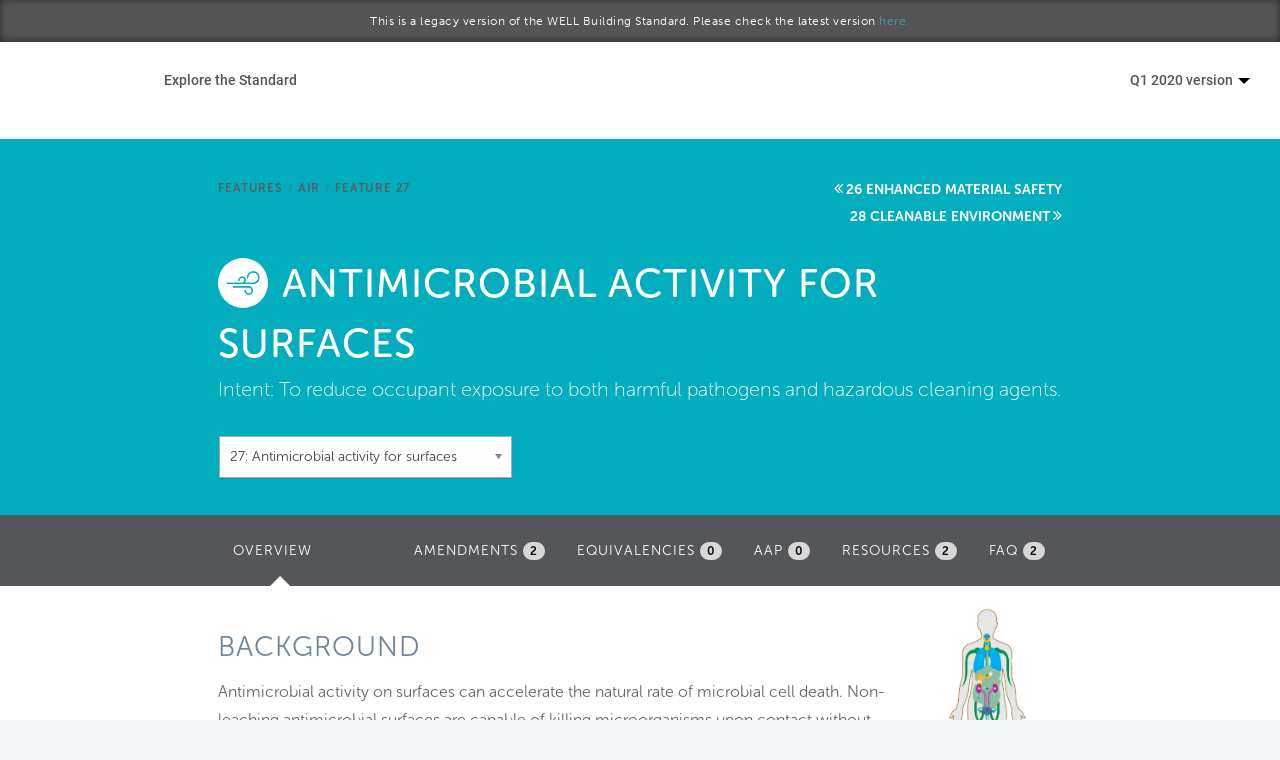

--- FILE ---
content_type: text/html; charset=utf-8
request_url: https://standard.wellcertified.com/v19/air/antimicrobial-activity-surfaces
body_size: 16367
content:
<!DOCTYPE html PUBLIC "-//W3C//DTD XHTML+RDFa 1.0//EN"
  "http://www.w3.org/MarkUp/DTD/xhtml-rdfa-1.dtd">
<html lang="en" dir="ltr"
  xmlns:content="http://purl.org/rss/1.0/modules/content/"
  xmlns:dc="http://purl.org/dc/terms/"
  xmlns:foaf="http://xmlns.com/foaf/0.1/"
  xmlns:og="http://ogp.me/ns#"
  xmlns:rdfs="http://www.w3.org/2000/01/rdf-schema#"
  xmlns:sioc="http://rdfs.org/sioc/ns#"
  xmlns:sioct="http://rdfs.org/sioc/types#"
  xmlns:skos="http://www.w3.org/2004/02/skos/core#"
  xmlns:xsd="http://www.w3.org/2001/XMLSchema#">
<head profile="http://www.w3.org/1999/xhtml/vocab">
  <meta charset="utf-8">
  <meta name="viewport" content="width=device-width, initial-scale=1.0">
  <meta http-equiv="Content-Type" content="text/html; charset=utf-8" />
<link rel="canonical" href="/v19/air/antimicrobial-activity-surfaces" />
<link rel="shortlink" href="/v19/node/21405" />
<link rel="shortcut icon" href="https://standard.wellcertified.com/v19/sites/all/themes/wellfl_new/favicon.ico" type="image/vnd.microsoft.icon" />
  <title>Antimicrobial activity for surfaces | WELL Standard</title>
  <style>
@import url("https://standard.wellcertified.com/v19/modules/system/system.base.css?qady6h");
</style>
<style>
@import url("https://standard.wellcertified.com/v19/sites/all/libraries/chosen/chosen.css?qady6h");
@import url("https://standard.wellcertified.com/v19/sites/all/modules/chosen/css/chosen-drupal.css?qady6h");
</style>
<style>
@import url("https://standard.wellcertified.com/v19/sites/all/modules/colorbox_node/colorbox_node.css?qady6h");
@import url("https://standard.wellcertified.com/v19/sites/all/modules/date/date_api/date.css?qady6h");
@import url("https://standard.wellcertified.com/v19/sites/all/modules/date/date_popup/themes/datepicker.1.7.css?qady6h");
@import url("https://standard.wellcertified.com/v19/modules/field/theme/field.css?qady6h");
@import url("https://standard.wellcertified.com/v19/sites/all/modules/views/css/views.css?qady6h");
</style>
<style>
@import url("https://standard.wellcertified.com/v19/sites/all/modules/colorbox/styles/default/colorbox_style.css?qady6h");
@import url("https://standard.wellcertified.com/v19/sites/all/modules/ctools/css/ctools.css?qady6h");
@import url("https://standard.wellcertified.com/v19/sites/all/modules/lexicon/css/lexicon.css?qady6h");
@import url("https://standard.wellcertified.com/v19/sites/all/modules/panels/css/panels.css?qady6h");
@import url("https://standard.wellcertified.com/v19/sites/all/libraries/fontawesome/css/font-awesome.css?qady6h");
</style>
<link type="text/css" rel="stylesheet" href="https://s3.amazonaws.com/gbci/web/peer/styles.css" media="all" />
<link type="text/css" rel="stylesheet" href="//netdna.bootstrapcdn.com/bootstrap/3.0.2/css/bootstrap.min.css" media="all" />
<style>
@import url("https://standard.wellcertified.com/v19/sites/all/themes/wellfl_new/css/style.css?qady6h");
@import url("https://standard.wellcertified.com/v19/sites/all/themes/wellfl_new/css/overrides.css?qady6h");
@import url("https://standard.wellcertified.com/v19/sites/all/themes/wellfl_new/css/footer.css?qady6h");
@import url("https://standard.wellcertified.com/v19/sites/all/themes/wellfl_new/css/menu-component.css?qady6h");
@import url("https://standard.wellcertified.com/v19/sites/all/themes/wellfl_new/css/mobile-nav.css?qady6h");
</style>
<style>
@import url("https://standard.wellcertified.com/v19/sites/standard.wellcertified.com.v19/files/fontyourface/font.css?qady6h");
</style>
  <!-- HTML5 element support for IE6-8 -->
  <!--[if lt IE 9]>
    <script src="//html5shiv.googlecode.com/svn/trunk/html5.js"></script>
  <![endif]-->
  <script src="//ajax.googleapis.com/ajax/libs/jquery/1.7.1/jquery.min.js"></script>
<script>window.jQuery || document.write("<script src='/v19/sites/all/modules/jquery_update/replace/jquery/1.7/jquery.min.js'>\x3C/script>")</script>
<script src="https://standard.wellcertified.com/v19/misc/jquery.once.js?v=1.2"></script>
<script src="https://standard.wellcertified.com/v19/misc/drupal.js?qady6h"></script>
<script src="https://standard.wellcertified.com/v19/sites/all/modules/beautytips/js/jquery.bt.min.js?v=0.9.5-rc1"></script>
<script src="https://standard.wellcertified.com/v19/sites/all/modules/beautytips/js/beautytips.min.js?v=7.x-2.x"></script>
<script src="https://standard.wellcertified.com/v19/sites/all/modules/jquery_update/replace/ui/external/jquery.cookie.js?v=67fb34f6a866c40d0570"></script>
<script src="https://standard.wellcertified.com/v19/misc/ajax.js?v=7.58"></script>
<script src="https://standard.wellcertified.com/v19/sites/all/modules/jquery_update/js/jquery_update.js?v=0.0.1"></script>
<script src="//netdna.bootstrapcdn.com/bootstrap/3.0.2/js/bootstrap.min.js"></script>
<script src="https://standard.wellcertified.com/v19/sites/all/modules/autocomplete_searchbox/js/autocomplete_searchbox.js?qady6h"></script>
<script src="https://standard.wellcertified.com/v19/sites/all/libraries/colorbox/jquery.colorbox-min.js?qady6h"></script>
<script src="https://standard.wellcertified.com/v19/sites/all/modules/colorbox/js/colorbox.js?qady6h"></script>
<script src="https://standard.wellcertified.com/v19/sites/all/modules/colorbox/styles/default/colorbox_style.js?qady6h"></script>
<script src="https://standard.wellcertified.com/v19/sites/all/modules/colorbox/js/colorbox_load.js?qady6h"></script>
<script src="https://standard.wellcertified.com/v19/sites/all/modules/themekey/themekey_redirect/themekey_redirect.js?qady6h"></script>
<script src="https://standard.wellcertified.com/v19/sites/all/libraries/chosen/chosen.jquery.js?v=1.1.0"></script>
<script src="https://standard.wellcertified.com/v19/sites/all/modules/google_analytics/googleanalytics.js?qady6h"></script>
<script>(function(i,s,o,g,r,a,m){i["GoogleAnalyticsObject"]=r;i[r]=i[r]||function(){(i[r].q=i[r].q||[]).push(arguments)},i[r].l=1*new Date();a=s.createElement(o),m=s.getElementsByTagName(o)[0];a.async=1;a.src=g;m.parentNode.insertBefore(a,m)})(window,document,"script","//www.google-analytics.com/analytics.js","ga");ga("create", "UA-91896513-1", {"cookieDomain":"auto"});ga("send", "pageview");</script>
<script src="https://s3.amazonaws.com/gbci/web/peer/script.js"></script>
<script src="https://standard.wellcertified.com/v19/sites/all/modules/ctools/js/jump-menu.js?qady6h"></script>
<script src="https://standard.wellcertified.com/v19/sites/all/themes/bootstrap/js/misc/_progress.js?v=7.58"></script>
<script src="https://use.typekit.com/wew7csr.js"></script>
<script>try{Typekit.load();}catch(e){}</script>
<script src="https://standard.wellcertified.com/v19/sites/all/modules/colorbox_node/colorbox_node.js?qady6h"></script>
<script src="https://standard.wellcertified.com/v19/sites/all/modules/chosen/chosen.js?v=1.1.0"></script>
<script src="https://standard.wellcertified.com/v19/sites/all/themes/wellfl_new/js/menu.js?qady6h"></script>
<script src="https://standard.wellcertified.com/v19/sites/all/themes/wellfl_new/js/custom.js?qady6h"></script>
<script src="https://standard.wellcertified.com/v19/sites/all/themes/bootstrap/js/misc/ajax.js?qady6h"></script>
<script>jQuery.extend(Drupal.settings, {"basePath":"\/v19\/","pathPrefix":"","ajaxPageState":{"theme":"wellfl_new","theme_token":"Bno9OlF5yDD8Ks0eVJUsv7FSUSuRpMNny4TRZjRsENs","jquery_version":"1.7","js":{"sites\/all\/themes\/bootstrap\/js\/bootstrap.js":1,"\/\/ajax.googleapis.com\/ajax\/libs\/jquery\/1.7.1\/jquery.min.js":1,"0":1,"misc\/jquery.once.js":1,"misc\/drupal.js":1,"sites\/all\/modules\/beautytips\/js\/jquery.bt.min.js":1,"sites\/all\/modules\/beautytips\/js\/beautytips.min.js":1,"sites\/all\/modules\/jquery_update\/replace\/ui\/external\/jquery.cookie.js":1,"misc\/ajax.js":1,"sites\/all\/modules\/jquery_update\/js\/jquery_update.js":1,"\/\/netdna.bootstrapcdn.com\/bootstrap\/3.0.2\/js\/bootstrap.min.js":1,"sites\/all\/modules\/autocomplete_searchbox\/js\/autocomplete_searchbox.js":1,"sites\/all\/libraries\/colorbox\/jquery.colorbox-min.js":1,"sites\/all\/modules\/colorbox\/js\/colorbox.js":1,"sites\/all\/modules\/colorbox\/styles\/default\/colorbox_style.js":1,"sites\/all\/modules\/colorbox\/js\/colorbox_load.js":1,"sites\/all\/modules\/themekey\/themekey_redirect\/themekey_redirect.js":1,"sites\/all\/libraries\/chosen\/chosen.jquery.js":1,"sites\/all\/modules\/google_analytics\/googleanalytics.js":1,"1":1,"https:\/\/s3.amazonaws.com\/gbci\/web\/peer\/script.js":1,"sites\/all\/modules\/ctools\/js\/jump-menu.js":1,"sites\/all\/themes\/bootstrap\/js\/misc\/_progress.js":1,"https:\/\/use.typekit.com\/wew7csr.js":1,"2":1,"sites\/all\/modules\/colorbox_node\/colorbox_node.js":1,"sites\/all\/modules\/chosen\/chosen.js":1,"sites\/all\/themes\/wellfl_new\/js\/menu.js":1,"sites\/all\/themes\/wellfl_new\/js\/custom.js":1,"sites\/all\/themes\/bootstrap\/js\/misc\/ajax.js":1},"css":{"modules\/system\/system.base.css":1,"sites\/all\/libraries\/chosen\/chosen.css":1,"sites\/all\/modules\/chosen\/css\/chosen-drupal.css":1,"sites\/all\/modules\/colorbox_node\/colorbox_node.css":1,"sites\/all\/modules\/date\/date_api\/date.css":1,"sites\/all\/modules\/date\/date_popup\/themes\/datepicker.1.7.css":1,"modules\/field\/theme\/field.css":1,"sites\/all\/modules\/views\/css\/views.css":1,"sites\/all\/modules\/colorbox\/styles\/default\/colorbox_style.css":1,"sites\/all\/modules\/ctools\/css\/ctools.css":1,"sites\/all\/modules\/lexicon\/css\/lexicon.css":1,"sites\/all\/modules\/panels\/css\/panels.css":1,"sites\/all\/libraries\/fontawesome\/css\/font-awesome.css":1,"https:\/\/s3.amazonaws.com\/gbci\/web\/peer\/styles.css":1,"\/\/netdna.bootstrapcdn.com\/bootstrap\/3.0.2\/css\/bootstrap.min.css":1,"sites\/all\/themes\/bootstrap\/css\/overrides.css":1,"sites\/all\/themes\/wellfl_new\/css\/style.css":1,"sites\/all\/themes\/wellfl_new\/css\/overrides.css":1,"sites\/all\/themes\/wellfl_new\/css\/footer.css":1,"sites\/all\/themes\/wellfl_new\/css\/menu-component.css":1,"sites\/all\/themes\/wellfl_new\/css\/mobile-nav.css":1,"sites\/standard.wellcertified.com.v19\/files\/fontyourface\/font.css":1}},"beautytips":{".lexicon-term":{"fill":"#F4F4F4","strokeStyle":"#666666","spikeLength":20,"spikeGirth":10,"width":350,"overlap":0,"centerPointY":1,"cornerRadius":0,"cssStyles":{"fontFamily":"\u0026quot;Lucida Grande\u0026quot;,Helvetica,Arial,Verdana,sans-serif","fontSize":"15px","padding":"10px 14px","fontWeight":"300"},"shadow":1,"shadowColor":"rgba(0,0,0,.5)","shadowBlur":8,"shadowOffsetX":4,"shadowOffsetY":4,"cssSelect":".lexicon-term","list":["fill","strokeStyle","spikeLength","spikeGirth","width","overlap","centerPointY","cornerRadius","cssStyles","shadow","shadowColor","shadowBlur","shadowOffsetX","shadowOffsetY"]},".beautytips":{"fill":"#F4F4F4","strokeStyle":"#666666","spikeLength":20,"spikeGirth":10,"width":350,"overlap":0,"centerPointY":1,"cornerRadius":0,"cssStyles":{"fontFamily":"\u0026quot;Lucida Grande\u0026quot;,Helvetica,Arial,Verdana,sans-serif","fontSize":"15px","padding":"10px 14px","fontWeight":"300"},"shadow":1,"shadowColor":"rgba(0,0,0,.5)","shadowBlur":8,"shadowOffsetX":4,"shadowOffsetY":4,"cssSelect":".beautytips","list":["fill","strokeStyle","spikeLength","spikeGirth","width","overlap","centerPointY","cornerRadius","cssStyles","shadow","shadowColor","shadowBlur","shadowOffsetX","shadowOffsetY"]}},"colorbox":{"opacity":"0.85","current":"{current} of {total}","previous":"\u00ab Prev","next":"Next \u00bb","close":"Close","maxWidth":"98%","maxHeight":"98%","fixed":true,"mobiledetect":true,"mobiledevicewidth":"480px"},"ThemeKeyRedirect":{"checkOnce":false,"redirectOnce":false},"chosen":{"selector":"select:visible","minimum_single":2,"minimum_multiple":2,"minimum_width":200,"options":{"disable_search":false,"disable_search_threshold":0,"search_contains":false,"placeholder_text_multiple":"Choose some options","placeholder_text_single":"Choose an option","no_results_text":"No results match","inherit_select_classes":true}},"urlIsAjaxTrusted":{"\/v19\/air\/antimicrobial-activity-surfaces":true},"googleanalytics":{"trackOutbound":1,"trackMailto":1,"trackDownload":1,"trackDownloadExtensions":"7z|aac|arc|arj|asf|asx|avi|bin|csv|doc(x|m)?|dot(x|m)?|exe|flv|gif|gz|gzip|hqx|jar|jpe?g|js|mp(2|3|4|e?g)|mov(ie)?|msi|msp|pdf|phps|png|ppt(x|m)?|pot(x|m)?|pps(x|m)?|ppam|sld(x|m)?|thmx|qtm?|ra(m|r)?|sea|sit|tar|tgz|torrent|txt|wav|wma|wmv|wpd|xls(x|m|b)?|xlt(x|m)|xlam|xml|z|zip"},"colorbox_node":{"width":"600px","height":"600px"},"bootstrap":{"anchorsFix":"1","anchorsSmoothScrolling":"1","popoverEnabled":"1","popoverOptions":{"animation":1,"html":0,"placement":"right","selector":"","trigger":"click","title":"","content":"","delay":0,"container":"body"},"tooltipEnabled":"1","tooltipOptions":{"animation":1,"html":0,"placement":"auto left","selector":"","trigger":"hover focus","delay":0,"container":"body"}}});</script>
</head>
<body class="html not-front not-logged-in no-sidebars page-node page-node- page-node-21405 node-type-feature legacy-standard" >
  <div id="skip-link">
    <a href="#main-content" class="element-invisible element-focusable">Skip to main content</a>
  </div>
    

<div class="header-banner">
	<h6 class="text-center">This is a legacy version of the WELL Building Standard. Please check the latest version <a href="http://standard.wellcertified.com">here.</a></h6>
</div>
<style>
	.cbp-concept-title {
		padding-top: 14px;
    	color: #53565A; 
    	margin-bottom: 15px;
	}
	.concept-title {
		padding-top: 20px;
		font-weight: 300;
	}
</style>

<div class="nav-container">

	<div class="navbar-header">
		<a href="https://legacy.wellcertified.com/en">
			<a href="https://legacy.wellcertified.com/en"><div style="z-index:1000" class="master-logo"></div></a>
		</a>

		<div type="button" class="menu__mobile" id="showRightPush" style="position:absolute;margin-right: 15px; margin-top: 20px !important; z-index: 3000; right: 0">
			<a class="menu-mobile-a" style="color:#444;font-size:44px">
				<span class="menu-bread-container menu-bread-container-top"><span class="menu-bread menu-bread-top">&nbsp;</span></span>
				<span class="menu-bread-container menu-bread-container-bottom"><span class="menu-bread menu-bread-bottom">&nbsp;</span></span>
			</a>
		</div>
	</div>

	<div class="cbp-spmenu-push">
		<div class="row">
			<nav class="cbp-spmenu cbp-spmenu-vertical cbp-spmenu-right col-md-12" id="cbp-spmenu-s2">
				<a href="https://legacy.wellcertified.com/en/">Home</a>
				<a href="https://legacy.wellcertified.com/en/our-standard">Start a project</a>
				<a href="https://legacy.wellcertified.com/en/your-community">Become a WELL AP</a>
				<a href="https://standard.wellcertified.com/v19">Explore the Standard</a>
				<a href="https://legacy.wellcertified.com/en/about-iwbi">About Us</a>
			</nav>
		</div>
		<div class="row">
			<div class="col-md-12">
				<a href="https://www.wellcertified.com/en/app">
					<img src="https://legacy.wellcertified.com/sites/default/files/styles/course__428x285_/public/field/image/sticky-APP-landing.png" class="img-responsive"></img>
				</a>
			</div>
		</div>
	</div>

	<div class="navbar-collapse collapse" style="margin-top: 10px">
		<nav id="cbp-hrmenu" class="cbp-hrmenu" role="navigation">

			<ul>
				<li class="explore-standard">
					<a href="https://standard.wellcertified.com/v19">Explore the Standard</a>
					<div class="cbp-hrsub" style="">
						<div class="cbp-hrsub-inner" style="background-color: #fff; padding: 2% 4% 2% 4%"> 

							<div class="col-md-5">

								<ul style="border-color: #fff">
									<li><a href="https://legacy.wellcertified.com/content/explore-standard" style="padding-bottom: 15px; font-weight: 300;">Overview</a></li>
								</ul>

								<h5 class="uppercase">Certification</h5>
								<ul style="border-color: #fff">
									<li><a href="/v19/certification-process" style="padding-bottom: 15px; font-weight: 300;">Certification Process</a></li>
									<li><a href="/v19/project-types" style="padding-bottom: 15px; font-weight: 300;">Project Types & Pilot Programs</a></li>
									<li><a href="/v19/scoring" style="padding-bottom: 15px; font-weight: 300;">Scoring</a></li>
									<li><a href="/v19/aap" style="padding-bottom: 15px; font-weight: 300;">Alternative Adherence Paths & Equivalencies</a></li>
									<li><a href="/v19/well-crosswalks" style="padding-bottom: 15px; font-weight: 300;">WELL Crosswalks & Alignments</a></li>
									<li><a href="https://legacy.wellcertified.com/timeline-estimator" style="padding-bottom: 15px; font-weight: 300;">Timeline Estimator</a></li>
								</ul>




								<h5 class="uppercase" style="padding-top: 2em">Reference</h5>
								<ul style="border-color: #fff">
									<li><a href="/v19/glossary" style="padding-bottom: 15px; font-weight: 300;">Glossary</a></li>
									<li><a href="/v19/references" style="padding-bottom: 15px; font-weight: 300;">Citations</a></li>
									<li><a href="/v19/feature-types" style="padding-bottom: 15px; font-weight: 300;">Feature Types & Verification Methods </a></li>
									<li><a href="/v19/cs-scope" style="padding-bottom: 15px' font-weight: 300;">Core & Shell Matrix</a></li>
								</ul>

							</div>


							<div class="col-md-7">
								<h5 class="uppercase">Explore features within each WELL concept</h5>

								<div class="col-md-6">
									<div class="col-md-12" style="padding-bottom: 15px">
										<div class="row concept">
											<a href="/v19/air">
												<img class="img-responsive" src="https://legacy.wellcertified.com/assets/icons/air-grey.png"  />

												<span class="concept-section">
													<p class="concept-title">AIR</p>
												</span>
											</a>
										</div>
									</div>

									<div class="col-md-12" style="padding-bottom: 15px">
										<div class="row concept">
											<a href="/v19/water">
												<img class="img-responsive" src="https://legacy.wellcertified.com/assets/icons/water-grey.png" />

												<span class="concept-section">
													<p class="concept-title">WATER</p>
												</span>
											</a>
										</div>
									</div>

									<div class="col-md-12" style="padding-bottom: 15px">
										<div class="row concept">
											<a href="/v19/nourishment">
												<img class="img-responsive" src="https://legacy.wellcertified.com/assets/icons/nourishment-grey.png" />

												<span class="concept-section">
													<p class="concept-title">NOURISHMENT</p>

												</span>
											</a>
										</div>
									</div>

									<div class="col-md-12" style="padding-bottom: 15px">
										<div class="row concept">
											<a href="/v19/light">
												<img class="img-responsive" src="https://legacy.wellcertified.com/assets/icons/light-grey.png"  />
												<span class="concept-section">
													<p class="concept-title">LIGHT</p>
												</span>
											</a>
										</div>
									</div>
								</div>

								<div class="col-md-6">

									<div class="col-md-12" style="padding-bottom: 15px">
										<div class="row concept">
											<a href="/v19/fitness">
												<img class="img-responsive" src="https://legacy.wellcertified.com/assets/icons/fitness-grey.png" />
												<span class="concept-section">
													<p class="concept-title">FITNESS</p>		
												</span>
											</a>
										</div>
									</div>

									<div class="col-md-12" style="padding-bottom: 15px">
										<div class="row concept">
											<a href="/v19/comfort">
												<img class="img-responsive" src="https://legacy.wellcertified.com/assets/icons/comfort-grey.png" />
												<span class="concept-section">
													<p class="concept-title">COMFORT</p>
												</span>
											</a>
										</div>
									</div>

									<div class="col-md-12" style="padding-bottom: 15px">
										<div class="row concept">
											<a href="/v19/mind">
												<img class="img-responsive" src="https://legacy.wellcertified.com/assets/icons/mind-grey.png"  />
												<span class="concept-section">
													<p class="concept-title">MIND</p>
												</span>
											</a>
										</div>
									</div>

									<div class="col-md-12" style="padding-bottom: 15px">
										<div class="row concept">
											<a href="/v19/innovation">
												<img class="img-responsive" src="https://legacy.wellcertified.com/assets/icons/inno.png" />
												<span class="concept-section">
													<p class="concept-title">INNOVATION</p>
												</span>
											</a>

										</div>
									</div>

								</div>
							</div>

						</div><!-- /cbp-hrsub-inner -->
					</div><!-- /cbp-hrsub -->
				</li>

				<li class="version-dropdown pull-right expanded dropdown">
					<a href="/user" data-target="#" class="dropdown-toggle" data-toggle="dropdown" aria-expanded="false">Q1 2020 version <span class="caret"></span></button></a>
					<ul class="dropdown-menu pull-right">
														<li class="leaf"><a href="https://standard.wellcertified.com/air/antimicrobial-activity-surfaces">Q4 2020 version</a></li>
																					<li class="leaf"><a href="https://standard.wellcertified.com/v21/air/antimicrobial-activity-surfaces">Q3 2020 version</a></li>
																					<li class="leaf"><a href="https://standard.wellcertified.com/v20/air/antimicrobial-activity-surfaces">Q2 2020 version</a></li>
																					<li class="leaf active"><a href="#">Q1 2020 version</a></li>
																					<li class="leaf"><a href="https://standard.wellcertified.com/v18/air/antimicrobial-activity-surfaces">Q4 2019 version</a></li>
																					<li class="leaf"><a href="https://standard.wellcertified.com/v17/air/antimicrobial-activity-surfaces">Q3 2019 version</a></li>
																					<li class="leaf"><a href="https://standard.wellcertified.com/v16/air/antimicrobial-activity-surfaces">Q2 2019 version</a></li>
																					<li class="leaf"><a href="https://standard.wellcertified.com/v15/air/antimicrobial-activity-surfaces">Q1 2019 version</a></li>
																					<li class="leaf"><a href="https://standard.wellcertified.com/v14/air/antimicrobial-activity-surfaces">Q4 2018 version</a></li>
																					<li class="leaf"><a href="https://standard.wellcertified.com/v13/air/antimicrobial-activity-surfaces">Q3 2018 version</a></li>
																					<li class="leaf"><a href="https://standard.wellcertified.com/v12/air/antimicrobial-activity-surfaces">Q2 2018 version</a></li>
																					<li class="leaf"><a href="https://standard.wellcertified.com/v11/air/antimicrobial-activity-surfaces">Q1 2018 version</a></li>
																					<li class="leaf"><a href="https://standard.wellcertified.com/v10/air/antimicrobial-activity-surfaces">Q4 2017 version</a></li>
																					<li class="leaf"><a href="https://standard.wellcertified.com/v9/air/antimicrobial-activity-surfaces">Q3 2017 version</a></li>
																					<li class="leaf"><a href="https://standard.wellcertified.com/v8/air/antimicrobial-activity-surfaces">Q2 2017 version</a></li>
																					<li class="leaf"><a href="https://standard.wellcertified.com/v7/air/antimicrobial-activity-surfaces">January 2017 version</a></li>
																					<li class="leaf"><a href="https://standard.wellcertified.com/v6/air/antimicrobial-activity-surfaces">October 2016 version</a></li>
																					<li class="leaf"><a href="https://standard.wellcertified.com/v3/air/antimicrobial-activity-surfaces">September 2015 version</a></li>
																			<li class="separator"><hr/></li>
						<li><a href="/archives">Standard Archives</a></li>
					</ul>
				</li>

				<style>

					ul .right-options li a:hover {
						color: #429db5;
					}
				</style>
			</ul>
		</nav>
	</div>
</div>

<script type="text/javascript">
	jQuery(document).ready(function ($) {
		jQuery('#tabs').tab();
		jQuery('.nav-tabs.nav-stacked > li > a').hover(function() {
			jQuery(this).tab('show');
		});
		
		jQuery('.nav-tabs.nav-stacked > li > a').click(function() {
			var tabClass = jQuery(this).attr('href');
			var tabAction = tabClass + " a.btn";
			var targetLink = jQuery(tabAction).attr('href');
			jQuery(location).attr('href',targetLink);
		});		
	});

	jQuery('.cbp-hrmenu li').hover(function() {
		jQuery(this).addClass("cbp-hropen");
	}, function() {
		jQuery(this).removeClass("cbp-hropen");	  
	});
	
	jQuery('.menu-mobile-a').click(function() {
		jQuery('.cbp-spmenu-push').toggleClass("open");
		jQuery('.menu-mobile-a').toggleClass('checked');
		jQuery('.body-wrapper').toggleClass('mobile-nav');
		jQuery('body').toggleClass('mobile-nav');				
	});
	
</script>

<!-- Classie - class helper functions by @desandro https://github.com/desandro/classie -->
<script src="/sites/all/themes/wellfl_new/js/classie.js"></script>

<script>
	var 
	menuRight = document.getElementById( 'cbp-spmenu-s2' ),
	showRight = document.getElementById( 'showRight' ),
       // showRightPush = document.getElementById( 'showRightPush' ),
       body = document.body;


       jQuery(document).ready(function() {	
       	showRightPush.onclick = function() {
       		classie.toggle( this, 'active' );
        //   classie.toggle( body, 'cbp-spmenu-push-toleft' );
        classie.toggle( menuRight, 'cbp-spmenu-open' );
        disableOther( 'showRightPush' );
    };

});

</script>
<div id="body" class="mainpanel">

	<div class="contentpanel">
		
		<header role="banner" id="page-header">
					</header> <!-- /#page-header -->

		<div class="row" id="main-row-content" style="margin: 0px;">

			
			<section class="col-sm-12" style="padding: 0px;">
			<ol class="breadcrumb"><li class="first"><a href="/v19/air">Air</a></li>
<li class="active last">Antimicrobial activity for surfaces</li>
</ol>			<a id="main-content"></a>
										<h1 class="page-header">Antimicrobial activity for surfaces</h1>
																												  <div class="region region-content">
    <section id="block-system-main" class="block block-system clearfix">

      
  
<div class="feature-page-header concept-Air">
	<div class="row">
		<div class="col-md-8 col-md-offset-2 clearfix">
			<a href="/v19/features" class="concept-link">Features</a><span class="concept-linkage">/</span><a href="/v19/air" class="concept-link">Air</a><span class="concept-linkage">/</span><a href="#" class="concept-link">Feature 27</a>
			<div class="view view-features view-id-features view-display-id-panel_pane_1 view-dom-id-67ec170ff1cf62aef342cb3a3296533a">
        
  
  
      <div class="view-content">
      <div class="item-list">    <ul>          <li class="">  
  <span class="views-field views-field-title">        <span class="field-content"><a href="/v19/air/air-quality-standards">01 Air quality standards</a></span>  </span></li>
          <li class="">  
  <span class="views-field views-field-title">        <span class="field-content"><a href="/v19/air/smoking-ban">02 Smoking ban</a></span>  </span></li>
          <li class="">  
  <span class="views-field views-field-title">        <span class="field-content"><a href="/v19/air/ventilation-effectiveness">03 Ventilation effectiveness</a></span>  </span></li>
          <li class="">  
  <span class="views-field views-field-title">        <span class="field-content"><a href="/v19/air/voc-reduction">04 VOC reduction</a></span>  </span></li>
          <li class="">  
  <span class="views-field views-field-title">        <span class="field-content"><a href="/v19/air/air-filtration">05 Air filtration</a></span>  </span></li>
          <li class="">  
  <span class="views-field views-field-title">        <span class="field-content"><a href="/v19/air/microbe-and-mold-control">06 Microbe and mold control</a></span>  </span></li>
          <li class="">  
  <span class="views-field views-field-title">        <span class="field-content"><a href="/v19/air/construction-pollution-management">07 Construction pollution management</a></span>  </span></li>
          <li class="">  
  <span class="views-field views-field-title">        <span class="field-content"><a href="/v19/air/healthy-entrance">08 Healthy entrance</a></span>  </span></li>
          <li class="">  
  <span class="views-field views-field-title">        <span class="field-content"><a href="/v19/air/cleaning-protocol">09 Cleaning protocol</a></span>  </span></li>
          <li class="">  
  <span class="views-field views-field-title">        <span class="field-content"><a href="/v19/air/pesticide-management">10 Pesticide management</a></span>  </span></li>
          <li class="">  
  <span class="views-field views-field-title">        <span class="field-content"><a href="/v19/air/fundamental-material-safety">11 Fundamental material safety</a></span>  </span></li>
          <li class="">  
  <span class="views-field views-field-title">        <span class="field-content"><a href="/v19/air/moisture-management">12 Moisture management</a></span>  </span></li>
          <li class="">  
  <span class="views-field views-field-title">        <span class="field-content"><a href="/v19/air/air-flush">13 Air flush</a></span>  </span></li>
          <li class="">  
  <span class="views-field views-field-title">        <span class="field-content"><a href="/v19/air/air-infiltration-management">14 Air infiltration management</a></span>  </span></li>
          <li class="">  
  <span class="views-field views-field-title">        <span class="field-content"><a href="/v19/air/increased-ventilation">15 Increased ventilation</a></span>  </span></li>
          <li class="">  
  <span class="views-field views-field-title">        <span class="field-content"><a href="/v19/air/humidity-control">16 Humidity control</a></span>  </span></li>
          <li class="">  
  <span class="views-field views-field-title">        <span class="field-content"><a href="/v19/air/direct-source-ventilation">17 Direct source ventilation</a></span>  </span></li>
          <li class="">  
  <span class="views-field views-field-title">        <span class="field-content"><a href="/v19/air/air-quality-monitoring-and-feedback">18 Air quality monitoring and feedback</a></span>  </span></li>
          <li class="">  
  <span class="views-field views-field-title">        <span class="field-content"><a href="/v19/air/operable-windows">19 Operable windows</a></span>  </span></li>
          <li class="">  
  <span class="views-field views-field-title">        <span class="field-content"><a href="/v19/air/outdoor-air-systems">20 Outdoor air systems</a></span>  </span></li>
          <li class="">  
  <span class="views-field views-field-title">        <span class="field-content"><a href="/v19/air/displacement-ventilation">21 Displacement ventilation</a></span>  </span></li>
          <li class="">  
  <span class="views-field views-field-title">        <span class="field-content"><a href="/v19/air/pest-control">22 Pest control</a></span>  </span></li>
          <li class="">  
  <span class="views-field views-field-title">        <span class="field-content"><a href="/v19/air/advanced-air-purification">23 Advanced air purification</a></span>  </span></li>
          <li class="">  
  <span class="views-field views-field-title">        <span class="field-content"><a href="/v19/air/combustion-minimization">24 Combustion minimization</a></span>  </span></li>
          <li class="">  
  <span class="views-field views-field-title">        <span class="field-content"><a href="/v19/air/toxic-material-reduction">25 Toxic material reduction</a></span>  </span></li>
          <li class="">  
  <span class="views-field views-field-title">        <span class="field-content"><a href="/v19/air/enhanced-material-safety">26 Enhanced material safety</a></span>  </span></li>
          <li class="">  
  <span class="views-field views-field-title">        <span class="field-content"><a href="/v19/air/antimicrobial-activity-surfaces" class="active">27 Antimicrobial activity for surfaces</a></span>  </span></li>
          <li class="">  
  <span class="views-field views-field-title">        <span class="field-content"><a href="/v19/air/cleanable-environment">28 Cleanable environment</a></span>  </span></li>
          <li class="">  
  <span class="views-field views-field-title">        <span class="field-content"><a href="/v19/air/cleaning-equipment">29 Cleaning equipment</a></span>  </span></li>
          <li class="">  
  <span class="views-field views-field-title">        <span class="field-content"><a href="/v19/air/advanced-cleaning">P9 Advanced cleaning</a></span>  </span></li>
      </ul></div>    </div>
  
  
  
  
  
  
</div>		</div>
		<div class="col-md-8 col-md-offset-2">
			<div>
				<img class="concept-title-image img-responsive" src="../sites/all/themes/wellfl/images/air-aqua.png" height="35">
				<h1 class="pane-title text-center">Antimicrobial activity for surfaces</h1>
			</div>
			<div>
				<div class="field field-name-field-feature-text-2 field-type-text-long field-label-inline clearfix"><div class="field-label">Intent:&nbsp;</div><div class="field-items"><div class="field-item even"> <p>To reduce occupant exposure to both harmful pathogens and hazardous cleaning agents.</p>
 </div></div></div>				<div class="view view-features-block view-id-features_block view-display-id-block view-dom-id-78edde32c351230bbb526f68453436c0">
        
  
  
      <div class="view-content">
      <form action="/v19/air/antimicrobial-activity-surfaces" method="post" id="ctools-jump-menu--2" accept-charset="UTF-8"><div><div class="container-inline"><div class="form-type-select form-item-jump form-item form-group">
 <select class="ctools-jump-menu-select ctools-jump-menu-change form-control form-select" id="edit-jump--2" name="jump"><option value="">Features Quick-Access</option><optgroup label="Air"><option value="de08e08ae4ceca788557b11ded61bf26::/v19/air/air-quality-standards">  
          01: Air quality standards  </option><option value="e224f4291cdc5f0187c3e4995d46147d::/v19/air/smoking-ban">  
          02: Smoking ban  </option><option value="76656db4a56cbc31b8615d0ef745cd0f::/v19/air/ventilation-effectiveness">  
          03: Ventilation effectiveness  </option><option value="f70e25ef8ab217463df05014c7e07dde::/v19/air/voc-reduction">  
          04: VOC reduction  </option><option value="2636e0566013f02a7c8b6dee576b7376::/v19/air/air-filtration">  
          05: Air filtration  </option><option value="df60e3f9e14d0140768a635009dccabf::/v19/air/microbe-and-mold-control">  
          06: Microbe and mold control  </option><option value="2b93acaad7806a102313d0d7420754b3::/v19/air/construction-pollution-management">  
          07: Construction pollution management  </option><option value="8afaae24c0da88d4c0ddc260d7aa92af::/v19/air/healthy-entrance">  
          08: Healthy entrance  </option><option value="9012c2a43aa7feb2344722ee1be1aa04::/v19/air/cleaning-protocol">  
          09: Cleaning protocol  </option><option value="6fdb5c1a6151ca8ade9c4372322cb70a::/v19/air/pesticide-management">  
          10: Pesticide management  </option><option value="7155a3b6297effe4a71bd7e0cf8c942b::/v19/air/fundamental-material-safety">  
          11: Fundamental material safety  </option><option value="ee68071f66af59ecaa02db623e869ef5::/v19/air/moisture-management">  
          12: Moisture management  </option><option value="78cf8f8a6d9bfbd4a0b7576b77c316e6::/v19/air/air-flush">  
          13: Air flush  </option><option value="13434726cee9ac65ee2bc9fa82ca9216::/v19/air/air-infiltration-management">  
          14: Air infiltration management  </option><option value="6ec6ec53c505d18ddc87ba772736fc23::/v19/air/increased-ventilation">  
          15: Increased ventilation  </option><option value="a2af827eb6e45ebd7d6eedfdbbf87966::/v19/air/humidity-control">  
          16: Humidity control  </option><option value="afa52b6eaa460ba244fa3baee3cd2251::/v19/air/direct-source-ventilation">  
          17: Direct source ventilation  </option><option value="020b73a96b44e5a636d338bcb145a897::/v19/air/air-quality-monitoring-and-feedback">  
          18: Air quality monitoring and feedback  </option><option value="f920dd3583ee1b45358aa04799c61105::/v19/air/operable-windows">  
          19: Operable windows  </option><option value="c450c1bd099a9736aa476d8e62ed46ee::/v19/air/outdoor-air-systems">  
          20: Outdoor air systems  </option><option value="02125d479adb9c28cea76f63d941bad5::/v19/air/displacement-ventilation">  
          21: Displacement ventilation  </option><option value="13052de1cd16ff7ffc1445964593905d::/v19/air/pest-control">  
          22: Pest control  </option><option value="04d0809c41f0cdbbc83ae7255aee0034::/v19/air/advanced-air-purification">  
          23: Advanced air purification  </option><option value="183b799faed9a3a574373702dd181ea8::/v19/air/combustion-minimization">  
          24: Combustion minimization  </option><option value="37802548f3891cff32f979ff3e6cd002::/v19/air/toxic-material-reduction">  
          25: Toxic material reduction  </option><option value="5ad28d88813492044c045f7159a22007::/v19/air/enhanced-material-safety">  
          26: Enhanced material safety  </option><option value="7ab9dbee8ebf442949524066b1a41587::/v19/air/antimicrobial-activity-surfaces" selected="selected">  
          27: Antimicrobial activity for surfaces  </option><option value="fa0dade005312a5169e13ebf2c808789::/v19/air/cleanable-environment">  
          28: Cleanable environment  </option><option value="8b0176eeb387c851ce2b2a72bf45d3a0::/v19/air/cleaning-equipment">  
          29: Cleaning equipment  </option><option value="ccdc0afb5a30e4b20af804b21d00b157::/v19/air/advanced-cleaning">  
          P9: Advanced cleaning  </option></optgroup><optgroup label="Water"><option value="4fbe7681d35d3340aef13d8e51087b03::/v19/water/fundamental-water-quality">  
          30: Fundamental water quality  </option><option value="7a4a05984397f3de0615c42f70b91a1c::/v19/water/inorganic-contaminants">  
          31: Inorganic contaminants  </option><option value="8a099c658f210adfdb933683473b8871::/v19/water/organic-contaminants">  
          32: Organic contaminants  </option><option value="e00eb54fcd0c945e7af594aee78f04b3::/v19/water/agricultural-contaminants">  
          33: Agricultural contaminants  </option><option value="c2e5e0b46c0a45a8ec71b784702f1ccd::/v19/water/public-water-additives">  
          34: Public water additives  </option><option value="bf4dbfee52165fcbbb001a8b80941a4d::/v19/water/periodic-water-quality-testing">  
          35: Periodic water quality testing  </option><option value="c509da1ca2e7893c3c6e3025da1a6d23::/v19/water/water-treatment">  
          36: Water treatment  </option><option value="d0260dbb1883a8f20234f03f33fc69b7::/v19/water/drinking-water-promotion">  
          37: Drinking water promotion  </option></optgroup><optgroup label="Nourishment"><option value="89c9fa622b4415fbe68d8d1e995a0cdb::/v19/nourishment/fruits-and-vegetables">  
          38: Fruits and vegetables  </option><option value="4d868fe0b7b25ecacb26ad8a2a520393::/v19/nourishment/processed-foods">  
          39: Processed foods  </option><option value="6b34e6c1fea858914566abd7d237ab80::/v19/nourishment/food-allergies">  
          40: Food allergies  </option><option value="66b2bd3262d716bd1874bab27f6e1c6e::/v19/nourishment/hand-washing">  
          41: Hand washing  </option><option value="e1327fdce2bf3c31827fd011df57fc98::/v19/nourishment/food-contamination">  
          42: Food contamination  </option><option value="a485e00c8969b7c8e587a87d5df009e7::/v19/nourishment/artificial-ingredients">  
          43: Artificial ingredients  </option><option value="bd7b1687d1079e935e60c79a8fc51be1::/v19/nourishment/nutritional-information">  
          44: Nutritional information  </option><option value="54035b900d2a6efa690e44018e18d118::/v19/nourishment/food-advertising">  
          45: Food advertising  </option><option value="f78ec6c6a901ea01dcfb2a4f85178451::/v19/nourishment/safe-food-preparation-materials">  
          46: Safe food preparation materials  </option><option value="77a6cbfb67aa4f216b96686c798d57d1::/v19/nourishment/serving-sizes">  
          47: Serving sizes  </option><option value="b9656d62241e2f5501d951ce8e275358::/v19/nourishment/special-diets">  
          48: Special diets  </option><option value="dafc32b7e995ffdab14d6b0b638fecff::/v19/nourishment/responsible-food-production">  
          49: Responsible food production  </option><option value="3ebb6cfd607c57449d0e864cf3eb3f18::/v19/nourishment/food-storage">  
          50: Food storage  </option><option value="89d3ef5b4f289d976ae125d2650e3978::/v19/nourishment/food-production">  
          51: Food production  </option><option value="3b581880735bb834222c6edcfc800f88::/v19/nourishment/mindful-eating">  
          52: Mindful eating  </option><option value="7c7ebbc52fddae0834e74b86ab501e7b::/v19/nourishment/food-environment">  
          P1: Food environment  </option><option value="94f967628b511ff4192dc61cb1f6d1a0::/v19/nourishment/strategic-dining-design">  
          P7: Strategic Dining Design  </option></optgroup><optgroup label="Light"><option value="499c38ffdc52f5e4b55ba19dbbcb1629::/v19/light/visual-lighting-design">  
          53: Visual lighting design  </option><option value="5b5f08997a03573c716a113de55f2929::/v19/light/circadian-lighting-design">  
          54: Circadian lighting design  </option><option value="b64edeae9d9f5b997a8168dafea84d6a::/v19/light/electric-light-glare-control">  
          55: Electric light glare control  </option><option value="42d8d866e2a59c894599467cda4fb506::/v19/light/solar-glare-control">  
          56: Solar glare control  </option><option value="883134a570b04478d55bdc50a6d672a5::/v19/light/low-glare-workstation-design">  
          57: Low-glare workstation design  </option><option value="47d0a2a6a2a5e609faf3f118dca5744c::/v19/light/color-quality">  
          58: Color quality  </option><option value="c551825e87a06f607de0392ebdcd6bf6::/v19/light/surface-design">  
          59: Surface design  </option><option value="946e4d396a72150d53748af96e7ea63b::/v19/light/automated-shading-and-dimming-controls">  
          60: Automated shading and dimming controls  </option><option value="4f375f841e594a64ecb65b82c192ae2f::/v19/light/right-light">  
          61: Right to light  </option><option value="75ba3fafa48334aa10a51d3b148aaae2::/v19/light/daylight-modeling">  
          62: Daylight modeling  </option><option value="ecaef7324a183ada0493579e3b003c84::/v19/light/daylighting-fenestration">  
          63: Daylighting fenestration  </option><option value="b9e9fa5a114cbfcef6f34a2c1b53f96e::/v19/light/light-night">  
          P2: Light at night  </option><option value="1ec5e95ffb80a64f42747c7fb8150c24::/v19/light/circadian-emulation">  
          P3: Circadian emulation  </option></optgroup><optgroup label="Fitness"><option value="5d5b6aa77a5b32cfd73e954f9d6610bc::/v19/fitness/interior-fitness-circulation">  
          64: Interior fitness circulation  </option><option value="f9804fd5f570971f52c312bbe30b59b0::/v19/fitness/activity-incentive-programs">  
          65: Activity incentive programs  </option><option value="936ec9e8fa7bfc6726be7664d4a148dc::/v19/fitness/structured-fitness-opportunities">  
          66: Structured fitness opportunities  </option><option value="97b6c253f5b50485ff1fd4dbc75860ec::/v19/fitness/exterior-active-design">  
          67: Exterior active design  </option><option value="7951dde047b873a40f0e555a967d3cfb::/v19/fitness/physical-activity-spaces">  
          68: Physical activity spaces  </option><option value="b0c87a75ca9308b72ffae42d117b6dd9::/v19/fitness/active-transportation-support">  
          69: Active transportation support  </option><option value="cf5c40ab4fd19f74581d7101f06b442c::/v19/fitness/fitness-equipment">  
          70: Fitness equipment  </option><option value="d13b50cd68223f29889b417947c03f6f::/v19/fitness/active-furnishings">  
          71: Active furnishings  </option><option value="1e839795034920fbc41f3de0559772d8::/v19/fitness/injury-prevention">  
          P8: Injury prevention  </option></optgroup><optgroup label="Comfort"><option value="4132bdd0c3f3c210fd51f90e8971f9c3::/v19/comfort/accessible-design">  
          72: Accessible design  </option><option value="f74748863105fc42d493c5c1579ee90a::/v19/comfort/ergonomics-visual-and-physical">  
          73: Ergonomics: visual and physical  </option><option value="e0936a050dfe447cce7649ac41cdcfbd::/v19/comfort/exterior-noise-intrusion">  
          74: Exterior noise intrusion  </option><option value="b8961f5ed9ce85d512ffe420f43fabd6::/v19/comfort/internally-generated-noise">  
          75: Internally generated noise  </option><option value="d39a8963a3892fe5e806d1706b7552ef::/v19/comfort/thermal-comfort">  
          76: Thermal comfort  </option><option value="9cc9ac4c068f7c12fd85dc6d53aa09e2::/v19/comfort/olfactory-comfort">  
          77: Olfactory comfort  </option><option value="89eed8364ba04450c41fd5b69d61767d::/v19/comfort/reverberation-time">  
          78: Reverberation time  </option><option value="2c66caf1835da60fc4259e68000c09b8::/v19/comfort/sound-masking">  
          79: Sound masking  </option><option value="a4d2b238f896be16306a1b500fbd785e::/v19/comfort/sound-reducing-surfaces">  
          80: Sound reducing surfaces  </option><option value="5ad0feb363b036859f4a1de8100f55f5::/v19/comfort/sound-barriers">  
          81: Sound barriers  </option><option value="05209f2e97a70e9e0920f3fa3a822ad9::/v19/comfort/individual-thermal-control">  
          82: Individual thermal control  </option><option value="9a361611a933f9a5bdf4a28296826113::/v19/comfort/radiant-thermal-comfort">  
          83: Radiant thermal comfort  </option><option value="87bee297d964fba31de36fe410de5870::/v19/comfort/impact-reducing-flooring">  
          P4: Impact reducing flooring  </option></optgroup><optgroup label="Mind"><option value="1fde5bafc07bd6a601d5d6871eb6ce4e::/v19/mind/health-and-wellness-awareness">  
          84: Health and wellness awareness  </option><option value="5fff6cf5f45b22a25d6a3e73b40bd9ea::/v19/mind/integrative-design">  
          85: Integrative design  </option><option value="279bbb50ddaf5d0d1a61601adb603248::/v19/mind/post-occupancy-surveys">  
          86: Post-occupancy surveys  </option><option value="807be5e1a7146cc9c2f77a3030342f13::/v19/mind/beauty-and-design-i">  
          87: Beauty and design I  </option><option value="265fc94bb2155c74025a51782f8bfadf::/v19/mind/biophilia-i-qualitative">  
          88: Biophilia I - qualitative  </option><option value="0dd5966b569aed21786176755741cef0::/v19/mind/adaptable-spaces">  
          89: Adaptable spaces  </option><option value="671b46fa856b70a6c2949d3852a22b20::/v19/mind/healthy-sleep-policy">  
          90: Healthy sleep policy  </option><option value="b60707b113ff5d6960de37bf953b2478::/v19/mind/business-travel">  
          91: Business travel  </option><option value="ed3e8857e1e300b0fab64f4e1fe3c8b5::/v19/mind/building-health-policy">  
          92: Building health policy  </option><option value="2e32060f0e3b0b7e8d6b26e7f2bbc90a::/v19/mind/workplace-family-support">  
          93: Workplace family support  </option><option value="e520d916d09ad289757ea4b1a8ab34b5::/v19/mind/self-monitoring">  
          94: Self-monitoring  </option><option value="b62bb29d42b35ddc492fd19913d6a97d::/v19/mind/stress-and-addiction-treatment">  
          95: Stress and addiction treatment  </option><option value="ae5666b2338b258614930c9e52921bd9::/v19/mind/altruism">  
          96: Altruism  </option><option value="7bf0b40cf328110da4b9c2e0dab95d4f::/v19/mind/material-transparency">  
          97: Material transparency  </option><option value="2c107cc23b336d66606b3d82886cfcf1::/v19/mind/organizational-transparency">  
          98: Organizational transparency  </option><option value="5b2b6c8e887d33f86c0ad8af560d78bd::/v19/mind/beauty-and-design-ii">  
          99: Beauty and design II  </option><option value="309ce2d8387303664bc1fccba849388c::/v19/mind/biophilia-ii-quantitative">  
          100: Biophilia II - quantitative  </option><option value="8801d0e64d37965761759db846d37aa6::/v19/mind/health-through-housing-equity">  
          P5: Health through housing equity  </option><option value="1fe07b978d85a09cc57e8e11c7ffce74::/v19/mind/education-space-provisions">  
          P6: Education space provisions  </option></optgroup><optgroup label="Innovation"><option value="2b2927a1079e735e67d7acda33cd899a::/v19/innovation/innovation-i">  
          101: Innovation I  </option><option value="e1d88420fdfa1e5215f1cada1643bc62::/v19/innovation/innovation-ii">  
          102: Innovation II  </option><option value="37468ca0b094ded9705a0f60600e6a79::/v19/innovation/innovation-iii">  
          103: Innovation III  </option><option value="553b46084409f19f70499a83584da7e2::/v19/innovation/innovation-iv">  
          104: Innovation IV  </option><option value="1ee56bed152ab29351fabb3d4234c77f::/v19/innovation/innovation-v">  
          105: Innovation V  </option></optgroup></select>
</div>
<button class="ctools-jump-menu-button ctools-jump-menu-hide btn btn-default form-submit" id="edit-go--2" name="op" value="Explore" type="submit">Explore</button>
</div><input type="hidden" name="form_build_id" value="form-eMkGlJEQgOQ39BVdVcMl9UAd1BvJsAVhBdq2w7pTDUc" />
<input type="hidden" name="form_id" value="ctools_jump_menu" />
</div></form>    </div>
  
  
  
  
  
  
</div>			</div>
		</div>
	</div>
</div>
<div class="row feature-page-nav hidden-xs">
	<div class="col-md-8 col-md-offset-2">
				    <ul class="nav nav-tabs feature-tabs">
										<li class="pull-right"><a href="/v19/air/antimicrobial-activity-surfaces?view=faq">FAQ							<span class="badge badge-addenda-inactive">2</span>						</a></li>
										<li class="pull-right"><a href="/v19/air/antimicrobial-activity-surfaces?view=resources">Resources							<span class="badge badge-addenda-inactive">2</span>						</a></li>
										<li class="active "><a href="/v19/air/antimicrobial-activity-surfaces" class="active">Overview<span class="element-invisible">(active tab)</span>
						</a></li>
											<li class="pull-right"><a href="/v19/air/antimicrobial-activity-surfaces?view=aap">AAP							<span class="badge badge-addenda-inactive">0</span>						</a></li>
										<li class="pull-right"><a href="/v19/air/antimicrobial-activity-surfaces?view=equivalency">Equivalencies							<span class="badge badge-addenda-inactive">0</span>						</a></li>
										<li class="pull-right"><a href="/v19/air/antimicrobial-activity-surfaces?view=amendments">Amendments							<span class="badge badge-addenda-inactive">2</span>						</a></li>
							</ul>
			</div>
</div>

<div class="feature-page ds-screen-padding">

    
		<div class="row feature-background-section clearfix">
			<div class="col-md-8 col-md-offset-2">
				<div class="col-md-10 col-sm-12 col-xs-12" style="padding-left: 0px;">
					<h3 class="feature-page-sub-header">BACKGROUND</h3>
					<div class="field field-name-field-feature-text field-type-text-long field-label-hidden"><div class="field-items"><div class="field-item even"> <p>Antimicrobial activity on surfaces can accelerate the natural rate of microbial cell death. Non-leaching antimicrobial surfaces are capable of killing microorganisms upon contact without leaching significant amounts of antimicrobial materials into the surrounding environment. Alternatively, cleaning processes and equipment that use short wavelength ultraviolet light (UV-C) effectively can reduce the bacterial load on surfaces, so long as they are used with sufficient frequency to prevent the bioload from being re-established.</p>
 </div></div></div>				</div>
				<div class="col-md-2 hidden-sm hidden-xs">
					<div class="field field-name-field-feature-image field-type-image field-label-hidden"><div class="field-items"><div class="field-item even"><img typeof="foaf:Image" src="https://standard.wellcertified.com/v19/sites/standard.wellcertified.com.v19/files/BSFeature-27.png" width="469" height="972" alt="" /></div></div></div>					<div class="field field-name-field-bodily-systems field-type-taxonomy-term-reference field-label-hidden"><div class="field-items"><div class="field-item even">Immune</div><div class="field-item odd">Digestive</div><div class="field-item even">Integumentary</div><div class="field-item odd">Endocrine</div><div class="field-item even">Respiratory</div><div class="field-item odd">Urinary</div><div class="field-item even">Reproductive</div></div></div>				</div>
			</div>
		</div>

		<div class="features-parts">
							<div class="row">
					<div class="col-md-8 col-md-offset-2" style="padding-left: 0px;">
						<div class="panel-group parts-accordian" id="parts-accordian-1" >
							<div class="panel panel-default col-md-12 col-xs-12">
								<div class="panel-heading row" id="parts-accordian-title">
									<h4 class="panel-title col-md-8 col-sm-8 col-xs-8 pull-left">
										<span class="parts-title-part-text-open">Part 1</span><br/><span class="parts-title-name-open"> High-Touch Surfaces</span>
									</h4>
									<div class="col-md-3 col-sm-3 hidden-xs part-right-title"><span class="verification-heading-text">VERIFICATION</span></div>
									<div class="col-md-1 col-sm-1 col-xs-1 pull-right">
										<a class="collapsed pull-right" role="button" data-toggle="collapse" data-parent="#1" href="#1" aria-expanded="false" aria-controls="1"></a>
										 <!-- <i class="fa fa-plus mr6 parts"></i> -->
									</div>
								</div>
								<div id="1" class="panel-collapse">
									<div class="panel-body row">
										<div class="col-md-8 col-sm-8 col-xs-12 parts-body">
											<div class="part-description">All countertops and fixtures in bathrooms and kitchens, and all handles, doorknobs, lightswitches and elevator buttons are one of the following:</div>
											<div class="part-requirements">
												<div class='requirement-item'><div class='requirement-number'>a.<sup>21</sup></div><div class='requirement-desc'>Coated with or comprised of a material that is abrasion-resistant, non-leaching and meets EPA testing requirements for antimicrobial activity.</div></div><div class='requirement-item'><div class='requirement-number'>b.<sup></sup></div><div class='requirement-desc'>Cleaned with a UV cleaning device, used as recommended by the manufacturer.</div></div>											</div>
										</div>

										<div class="col-md-4 col-sm-4 hidden-xs parts-right-side">
											<span class="verification-title">Documents</span><br>
																											<span class="verification-body">Architectural Drawing or Operations Schedule</span>
																																		</div>
									</div>
								</div>
							</div>
						</div>
					</div>
				</div>


							<div class="row">
					<div class="col-md-8 col-md-offset-2" style="padding-left: 0px;">
						<div class="panel-group parts-accordian" id="parts-accordian-2" >
							<div class="panel panel-default col-md-12 col-xs-12">
								<div class="panel-heading row" id="parts-accordian-title">
									<h4 class="panel-title col-md-8 col-sm-8 col-xs-8 pull-left">
										<span class="parts-title-part-text-open">Part 2</span><br/><span class="parts-title-name-open"> Changing Room Coating</span>
									</h4>
									<div class="col-md-3 col-sm-3 hidden-xs part-right-title"><span class="verification-heading-text">VERIFICATION</span></div>
									<div class="col-md-1 col-sm-1 col-xs-1 pull-right">
										<a class="collapsed pull-right" role="button" data-toggle="collapse" data-parent="#2" href="#2" aria-expanded="false" aria-controls="2"></a>
										 <!-- <i class="fa fa-plus mr6 parts"></i> -->
									</div>
								</div>
								<div id="2" class="panel-collapse">
									<div class="panel-body row">
										<div class="col-md-8 col-sm-8 col-xs-12 parts-body">
											<div class="part-description">All lockers, benches, and floors in the changing rooms, if present, are coated with or comprised of a material which meets the following:</div>
											<div class="part-requirements">
												<div class='requirement-item'><div class='requirement-number'>a.<sup></sup></div><div class='requirement-desc'>Abrasion-resistant and non-leaching.</div></div><div class='requirement-item'><div class='requirement-number'>b.<sup>132</sup></div><div class='requirement-desc'>EPA testing requirements for antimicrobial activity.</div></div>											</div>
										</div>

										<div class="col-md-4 col-sm-4 hidden-xs parts-right-side">
											<span class="verification-title">Documents</span><br>
																											<span class="verification-body">Architectural Drawing or Operations Schedule</span>
																																		</div>
									</div>
								</div>
							</div>
						</div>
					</div>
				</div>


					</div>

		<div class="feature-background-section hidden-xs clearfix">
			<div class="col-md-8 col-md-offset-2">
				<h3 class="feature-applicability-header">Applicability Matrix</h3>
				<ul class="nav nav-tabs fl-nav-tabs">
					<li class="active"><a href="#projectTypes" data-toggle="tab"><strong>Project Types</strong></a></li>
					<li class=""><a href="#pilotPrograms" data-toggle="tab"><strong>Pilot Programs</strong></a></li>
				</ul>
			</div>
			<div class="tab-content col-md-8 col-md-offset-2">
				<div class="tab-pane active" id="projectTypes">
					<div class="view view-parts-with-standards view-id-parts_with_standards view-display-id-page_2 view-dom-id-c5def680f33ed470c2000a7f36a537ca">
            <div class="view-header">
      <style>
<!--/*--><![CDATA[/* ><!--*/

.view-parts-with-standards th{
	color:#888;
	font-weight: 400;
    font-size: 12px;
    max-width: 80px;
    text-align: center;
}
.view-parts-with-standards .legend{
	width:500px;
	font-size:12px;
}
.view-parts-with-standards td.views-field.views-field-title{
	width:500px;
	max-width:500px;
        padding: 5px;
        text-align:left;
}
.view-parts-with-standards table tr td{
	padding:0px;
	min-width:80px;
	max-width:100px;
	width:80px;
}

/*--><!]]>*/
</style>    </div>
  
  
  
      <div class="view-content">
      <table class="views-table cols-4 table table-0 table-0 table-0 table-0" >
        <thead>
    <tr>
              <th class="views-field views-field-title" >
                  </th>
              <th class="views-field views-field-field-core-shell" >
          Core &amp; Shell        </th>
              <th class="views-field views-field-field-well-buildings" >
          New &amp; Existing Buildings        </th>
              <th class="views-field views-field-field-well-interiors" >
          New &amp; Existing Interiors        </th>
          </tr>
    </thead>
    <tbody>
      <tr class="odd features-no-compliance views-row-first views-row-last">
              <td class="views-field views-field-title" >
          Part 1: High-Touch Surfaces        </td>
              <td class="views-field views-field-field-core-shell" >
          <span> - </span>        </td>
              <td class="views-field views-field-field-well-buildings" >
          <span class="O">O</span>        </td>
              <td class="views-field views-field-field-well-interiors" >
          <span class="O">O</span>        </td>
          </tr>
    </tbody>
</table>
    </div>
  
  
  
  
  
  
</div>				</div>
				<div class="tab-pane " id="pilotPrograms">
					<div class="view view-parts-with-standards view-id-parts_with_standards view-display-id-page_1 view-dom-id-59a9156739381c176426e017decec16b">
            <div class="view-header">
      <style>
<!--/*--><![CDATA[/* ><!--*/

.view-parts-with-standards th{
	color:#888;
	font-weight: 400;
    font-size: 12px;
    max-width: 80px;
    text-align: center;
}
.view-parts-with-standards .legend{
	width:500px;
	font-size:12px;
}
.view-parts-with-standards td.views-field.views-field-title{
	width:500px;
	max-width:500px;
        padding: 5px;
        text-align:left;
}
.view-parts-with-standards table tr td{
	padding:0px;
	min-width:80px;
	max-width:100px;
	width:80px;
}

/*--><!]]>*/
</style>    </div>
  
  
  
      <div class="view-content">
      <table class="views-table cols-6 table table-0 table-0 table-0 table-0" >
        <thead>
    <tr>
              <th class="views-field views-field-title" >
                  </th>
              <th class="views-field views-field-field-well-kitchen" >
          Commercial Kitchen        </th>
              <th class="views-field views-field-field-well-education" >
          Education        </th>
              <th class="views-field views-field-field-well-multifamily" >
          Multifamily Residential        </th>
              <th class="views-field views-field-field-well-restaurant" >
          Restaurant        </th>
              <th class="views-field views-field-field-well-retail" >
          Retail        </th>
          </tr>
    </thead>
    <tbody>
      <tr class="odd views-row-first">
              <td class="views-field views-field-title" >
          Part 1: High-Touch Surfaces        </td>
              <td class="views-field views-field-field-well-kitchen" >
          <span class="O">O</span>        </td>
              <td class="views-field views-field-field-well-education" >
          <span class="O">O</span>        </td>
              <td class="views-field views-field-field-well-multifamily" >
          <span class="O">O</span>        </td>
              <td class="views-field views-field-field-well-restaurant" >
          <span class="O">O</span>        </td>
              <td class="views-field views-field-field-well-retail" >
          <span class="O">O</span>        </td>
          </tr>
      <tr class="even views-row-last">
              <td class="views-field views-field-title" >
          Part 2: Changing Room Coating        </td>
              <td class="views-field views-field-field-well-kitchen" >
          <span> - </span>        </td>
              <td class="views-field views-field-field-well-education" >
          <span class="O">O</span>        </td>
              <td class="views-field views-field-field-well-multifamily" >
          <span> - </span>        </td>
              <td class="views-field views-field-field-well-restaurant" >
          <span> - </span>        </td>
              <td class="views-field views-field-field-well-retail" >
          <span> - </span>        </td>
          </tr>
    </tbody>
</table>
    </div>
  
  
  
  
  
  
</div>				</div>
			</div>
		</div>

		<div class="feature-background-section hidden-xs clearfix" style="padding-top: 0px;">
			<div class="col-md-8 col-md-offset-2">
				<!-- Verification Methods View-->
				
					<h3 class="feature-applicability-header" style="margin-top: 10px;">Verification Methods Matrix</h3>
					<div class="view view-verification-types view-id-verification_types view-display-id-page view-dom-id-3bebc392d5c3391e55917b7e55bb594a">
        
  
  
      <div class="view-content">
      <div class="view-grouping"><div class="view-grouping-header"></div><div class="view-grouping-content"><table class="views-table cols-4 table table-0 table-0 table-0 table-0" >
        <thead>
    <tr>
              <th class="views-field views-field-title" >
                  </th>
              <th class="views-field views-field-field-letter-of-assurance views-align-center" >
          Letters of Assurance        </th>
              <th class="views-field views-field-field-annotated-documents views-align-center" >
          Annotated Documents        </th>
              <th class="views-field views-field-field-on-site views-align-center" >
          On-Site Assessment        </th>
          </tr>
    </thead>
    <tbody>
      <tr class="odd views-row-first">
              <td class="views-field views-field-title" >
          <span class="verification-sub-title">Part 1: </span><span class="verification-title">High-Touch Surfaces</span>        </td>
              <td class="views-field views-field-field-letter-of-assurance views-align-center" >
                  </td>
              <td class="views-field views-field-field-annotated-documents views-align-center" >
          <span class="verification-annotated-documents">Architectural Drawing or Operations Schedule</span>        </td>
              <td class="views-field views-field-field-on-site views-align-center" >
                  </td>
          </tr>
      <tr class="even views-row-last">
              <td class="views-field views-field-title" >
          <span class="verification-sub-title">Part 2: </span><span class="verification-title">Changing Room Coating</span>        </td>
              <td class="views-field views-field-field-letter-of-assurance views-align-center" >
                  </td>
              <td class="views-field views-field-field-annotated-documents views-align-center" >
          <span class="verification-annotated-documents">Architectural Drawing or Operations Schedule</span>        </td>
              <td class="views-field views-field-field-on-site views-align-center" >
                  </td>
          </tr>
    </tbody>
</table>
</div></div>    </div>
  
  
  
  
  
  
</div>							</div>
		</div>

		<!-- Standard Citations View -->
		
			<div class="row feature-citations-row hidden-xs">
				<div class="col-md-8 col-md-offset-2 citationsAccordion-panel">
					<div class="panel-group" id="citationsAccordion">
						<div class="panel panel-default">
							<div class="panel-heading">
								<h4 class="panel-title">
									<a class="collapsed" role="button" data-toggle="collapse" data-parent="#citationsAccordion" href="#standardCitations" aria-expanded="false" aria-controls="standardCitations"> Standard Citations<i class="fa fa-plus mr6"></i></a>
								</h4>
							</div>
							<div id="standardCitations" class="panel-collapse collapse">
								<div class="panel-body">
									<div class="view view-standard-citations view-id-standard_citations view-display-id-page_1 view-dom-id-a328a19a9b7e0ccef5c8e45ea11a48f9">
        
  
  
      <div class="view-content">
      <table class="views-table cols-0 table table-0 table-0 table-0 table-0" >
      <caption><div class="row">
<div class="col-sm-1 text-center padding-noright citation-doc-number"><strong><span id="doc-number-21">21</span></strong></div>
<div class="col-sm-11 text-left padding-noleft"><strong><p>U.S. Environmental Protection Agency. Protocol for Residual Self-Sanitizing Activity of Dried Chemical Residues on Hard, Non-Porous Surfaces, #01-1A. <a href="https://www.epa.gov/sites/production/files/2015-09/documents/cloroxpcol_final.pdf">https://www.epa.gov/sites/production/files/2015-09/documents/cloroxpcol_...</a>. Published September 2015. Accessed Jun 2016.</p>
</strong></div>
</div></caption>
      <tbody>
      <tr class="odd views-row-first views-row-last">
              <td class="views-field views-field-field-citation-requirement" >
          27.1.a        </td>
              <td class="views-field views-field-field-citation-sentence" >
          <p>The EPA&#039;s process is created to &quot;determine the residual sanitizing efficacy of antimicrobial products after application to inanimate, nonporous, non-food contact hard surfaces.&quot;</p>
        </td>
          </tr>
    </tbody>
</table>
<table class="views-table cols-0 table table-0 table-0 table-0 table-0" >
      <caption><div class="row">
<div class="col-sm-1 text-center padding-noright citation-doc-number"><strong><span id="doc-number-132">132</span></strong></div>
<div class="col-sm-11 text-left padding-noleft"><strong><p>Wenger Corporation. Planning your athletic facility. <a href="http://www.wengercorp.com/Construct/docs/Athletic%20Planning%20Guide%20by%20Wenger%20GearBoss.pdf">http://www.wengercorp.com/Construct/docs/Athletic%20Planning%20Guide%20b...</a>. Published 2011. Accessed March 25, 2015.</p>
</strong></div>
</div></caption>
      <tbody>
      <tr class="odd views-row-last">
              <td class="views-field views-field-field-citation-requirement" >
          27.2.b        </td>
              <td class="views-field views-field-field-citation-sentence" >
          <p>The guide states to &quot;consider choosing surfaces, fixtures, carpets, paints and laminates that incorporate antimicrobial features&quot;.</p>
        </td>
          </tr>
    </tbody>
</table>
    </div>
  
  
  
  
  
  
</div>								</div>
							</div>
						</div>
					</div>
				</div>
			</div>

				<!-- End of Standard Citations View -->

		</div>
<script type="text/javascript">
	jQuery('.feature-citations-row').click(function(){
		var collapse = jQuery('#standardCitations').hasClass('panel-collapse collapse');
		if(collapse==true){
			jQuery('#standardCitations').removeClass('collapse');
			jQuery(this).find('.fa').removeClass('fa-plus').addClass('fa-minus');
		}
		else{
			jQuery('#standardCitations').addClass('collapse');jQuery(this).find('.fa').removeClass('fa-minus').addClass('fa-plus');
		}
	});
</script>
<style>
.parts-accordian .panel-heading {
	cursor: default !important;
	background-image: -ms-linear-gradient(left, #FFFFFF 66.67%, #48B2D3 66.67%) !important;
	background-image: -moz-linear-gradient(left, #FFFFFF 66.67%, #48B2D3 66.67%) !important;
	background-image: -o-linear-gradient(left, #FFFFFF 66.67%, #48B2D3 66.67%) !important;
	background-image: -webkit-gradient(linear, left top, right top, color-stop(0.6667, #FFFFFF), color-stop(0.6667, #48B2D3)) !important;
	background-image: -webkit-linear-gradient(left, #FFFFFF 66.67%, #48B2D3 66.67%) !important;
	background-image: linear-gradient(to right, #FFFFFF 66.67%, #48B2D3 66.67%) !important;
}
</style>
</section> <!-- /.block -->
<section id="block-block-5" class="block block-block contextual-links-region clearfix">

      
  <style>
<!--/*--><![CDATA[/* ><!--*/

body,h1,h2,h3,h4,h5,p,a{
font-family:museo-sans-rounded !important;
}

div,p{
font-size:16px;
}
.card .card-content{
font-size:16px;
}

h2, .h2{
font-size:24px;
}

.nav-bracket>li>a{
font-family:roboto;
}
.view-parts h3 span{
font-size:16px;
}

/*--><!]]>*/
</style>
</section> <!-- /.block -->
  </div>
		</section>

	</div>
</div>
</div>

<script>
	jQuery(window).load(function(){
		jQuery(".hameid-loader-overlay").fadeOut(500);
	});
</script>  <script src="https://standard.wellcertified.com/v19/sites/all/themes/bootstrap/js/bootstrap.js?qady6h"></script>
</body>
</html>


--- FILE ---
content_type: text/css
request_url: https://standard.wellcertified.com/v19/sites/standard.wellcertified.com.v19/files/fontyourface/font.css?qady6h
body_size: 357
content:
body { font-family: 'museo-sans'; font-style: normal; font-weight: 300; }
strong, b { font-family: 'museo-sans'; font-style: normal; font-weight: 500; }
h1, h2, h3, h4, h5, h6 { font-family: 'museo-sans'; font-style: normal; font-weight: 700; }


--- FILE ---
content_type: text/css
request_url: https://standard.wellcertified.com/v19/sites/all/themes/wellfl_new/css/overrides.css?qady6h
body_size: 10987
content:
body {
	font-size: 18px;
	line-height: 1.6;
	max-width: 1500px;
	overflow-x: hidden;
}

h1, h2, h3, h4, h5, h6 {
	text-rendering: optimizeLegibility;
	line-height: 150%;
	letter-spacing: 0.5px;
	color: #878A8C;
	font-weight: 500;
}

.logopanel div.logo-text {
	font-size: 18px;
	font-weight: 100;
	text-transform: uppercase;
	color: white;
	padding: 10px 0px 5px 0px;
}

.logopanel div.logo-text strong{
	font-weight: 700;
}

ol.breadcrumb {
	display: none;
}

.logopanel #logo:hover {
	text-decoration: none;
}

#body #main-row-content {
	padding-bottom: 0px;
	display: inline-block;
	overflow-x: hidden;
	width: 100%;
}

.searchbox {
	position: relative;
	border: 1px solid #19a5e1;
}

.searchbox .form-control::-webkit-input-placeholder { color: white; }
.searchbox .form-control:-moz-placeholder { color: white; }
.searchbox .form-control::-moz-placeholder { color: white; }
.searchbox .form-control:-ms-input-placeholder { color: white; }

.searchbox input {
	background: #1383b3;
	color: #FFF;
	border: 1px solid #19a5e1;
	border-radius: 4px;
}

.searchbox .dropdown li {
	text-align: left;
}

.searchbox .input-group {
	width: 100%;
}

.searchbox span.input-group-btn, .searchbox .input-group-addon {
	display: none;
}

.leftpanelinner span.caret {
	display: none;
}

div.highlighted, div.highlighted img{
	height:300px;
}

.highlighted{
	margin-bottom:20px;
}

.bp-section-header {
	color: #808284;
}

#overviewConcepts, div.feature-summary, #conceptFeatures {
	margin-left: 300px;
	margin-top: -3rem;
	clear: both;
}

#overviewConcepts ul.concepts-list, #conceptFeatures{
	padding: 0rem 6rem;
}

.table > thead > tr > th, .table > tbody > tr > th, .table > tfoot > tr > th, .table > thead > tr > td, .table > tbody > tr > td, .table > tfoot > tr > td {
	padding: 10px;
}

ul.features-list {
	list-style: none;
	padding-left: 0px !important;
}

div.feature-summary h4 {
	padding: 0rem 6rem;
}

div.feature-summary table{
	margin: 0rem 6rem;
	width: auto;
	margin-bottom: 3rem;
}

ul.features-list table {
	width: auto;
	margin-bottom: 3rem;
}

.feature-summary table th, ul.features-list table th {
	font-size: 11px;
	font-weight: 500;
	border: 1px solid #eaeaea;
}

ul.concepts-list h4.concept-title {
	text-transform: uppercase;
	font-weight: 500;
	-webkit-font-smoothing: antialiased;
	-moz-osx-font-smoothing: grayscale;
}

li.separator hr {
	margin: 5px 0px;
	border-top: 1px solid #ccc;
}

.text-center {
	text-align: center;
}

.node-type-feature .view-id-features {
	float: right;
}

.view-id-features span.field-content>a {
	font-size: 14px;
	-webkit-font-smoothing: antialiased;
	-moz-osx-font-smoothing: grayscale;
	text-transform: uppercase;
	color: #FFF;
	text-decoration: none;
	font-weight: 700;
}

.view-id-features i.fa-angle-double-left, .view-id-features i.fa-angle-double-right::before {
	color: #FFF;
	font-size: 16px;
}

div.feature-image img {
	border-radius: 4px;
	border: 1px solid #eaeaea;
	margin-top: 2rem !important;
}

table.features-compliance {
	width: 70%;
	font-size: 14px;
	font-weight: 500;
}

td.comp-pre {
	background-color: #4D4D50;
	color: white;
}

td.comp-opt {
	background-color: #9DA0A2;
	color: white;
}

td.cert-pre {
	background-color: #5899CE;
	color: white;
}

td.cert-opt {
	background-color: #96CDEF;
	color: white;
}

td.cert-none, td.comp-none {
	background-color: #D8D8D8;
}

.concept-air-bg { 
	background: url('/assets/images/Air.png');
}
.concept-water-bg { 
	background: url('/assets/images/Water.png');
}
.concept-nourishment-bg { 
	background: url('/assets/images/Nourishment.png');
}
.concept-fitness-bg { 
	background: url('/assets/images/Fitness.png');
}
.concept-light-bg { 
	background: url('/assets/images/Light.png');
}
.concept-mind-bg { 
	background: url('/assets/images/Mind.png');
}
.concept-comfort-bg { 
	background: url('/assets/images/Comfort.png');
}
.concept-innovation-bg { 
	background: url('/assets/images/Innovation.png');
}

.concept-air-color { color: #41B4CE; }
.concept-water-color { color: #146076; }
.concept-nourishment-color { color: #7DAA6E; }
.concept-fitness-color { color: #C6A78A; }
.concept-light-color { color: #EDB76B; }
.concept-mind-color { color: #31AAB4; }
.concept-comfort-color { color: #DA8C7F; }
.concept-innovation-color { color: #808080; }

.item-list, .item-list li {
	list-style: none;
	text-align: right;
	font-size: 12px;
	text-transform: uppercase;
	margin-top: 5px;
}

.view-concepts .view-header h1{
	font-size: 36px;
}

.view-concepts .view-header p {
	font-size: 16px;
	font-weight: 400;
}

.view-concepts .view-content table {
	border: 0px;
}

.view-concepts .view-content td {
	padding: 15px;
	border: 0px;
	border-bottom: 1px solid #eee;
}

.view-concepts td.views-field-title a {
	font-size: 20px;
	font-weight: 600;
	letter-spacing: 1px;
}

.view-concepts td.views-field-title a:hover {
	text-decoration: none;
}

.view-concepts td.views-field-title div.intent {
	font-size: 16px;
	font-weight: 400;
	padding-top: 5px;
}

ul.tabs--primary {
	display: none !important;
}

.view-features-with-parts th{
	color:#888;
	font-weight: 400;
	font-size: 12px;
	max-width: 85px;
	text-align: center;
}
.view-features-with-parts .legend{
	width:500px;
	font-size:12px;
	margin-bottom: 0px;
}
.view-features-with-parts td.views-field.views-field-title{
	width:500px;
	max-width:500px;
	padding: 5px;
	text-align: left;
}
.view-features-with-parts table tr td{
	padding:0px;
	min-width:85px;
	max-width:100px;
	width:85px;
}

.view-features-with-parts caption{
	text-align:left;
}

.view-features-with-parts {
	margin-top: 10px;
}

.view-features-with-parts.view-display-id-page_2 table:first-child>thead,
.table-melanopic-ratio thead {
	display: table-header-group !important;
}

.view-features-with-parts caption h2{
	margin-top: 0px;
	margin-bottom: 10px;
	font-size: 20px;
	color: #429DB5;
}

.view-features-with-parts caption a:hover {
	text-decoration: none;
}

.view-features-with-parts caption.spacer, .view-features-with-parts.view-display-id-page_2>.view-content>table:first-child caption{
	margin-bottom:-40px;
}

.view-features-with-parts .view-header {
	padding: 10px 0px;
}

.view-features-with-parts .views-table tbody>tr>td.vert-align, .view-features-with-parts .views-table thead>tr>th.vert-align {
	vertical-align: middle;
}

.lexicon-links {
	background:transparent;
	text-align:left;
	color:#000;
}

div.compliance-matrix{
	float:right;
	display:inline-block;
	font-size:10px;
	padding-top:20px;	
}

div.compliance-matrix .views-field-field-core-shell,
div.compliance-matrix .views-field-field-well-interiors,
div.compliance-matrix .views-field-field-well-buildings,
div.compliance-matrix .views-field-field-well-kitchen,
div.compliance-matrix .views-field-field-well-education,
div.compliance-matrix .views-field-field-well-multifamily,
div.compliance-matrix .views-field-field-well-restaurant,
div.compliance-matrix .views-field-field-well-retail{
	display:inline-block;
	width:50px;
}
.view-parts .view-grouping-header.first .pull-left{
	margin-top:0px;
}
.view-parts .view-grouping-header.first div.compliance-matrix{
	padding-top:20px;
	margin-top:-25px;
}


.compliance-header{
	transform: rotate(270deg);
	-webkit-transform: rotate(270deg);
	margin-bottom: 10px;
	font-size:9px;
}

td.views-field-field-core-shell,
td.views-field-field-well-interiors,
td.views-field-field-well-buildings,
td.views-field-field-well-kitchen,
td.views-field-field-well-education,
td.views-field-field-well-multifamily,
td.views-field-field-well-restaurant,
td.views-field-field-well-retail{
	background:#54565A !important;
	border:1px solid #eee;
}

.views-field-field-core-shell span,
.views-field-field-well-interiors span,
.views-field-field-well-buildings span,
.views-field-field-well-kitchen span,
.views-field-field-well-education span,
.views-field-field-well-multifamily span,
.views-field-field-well-restaurant span,
.views-field-field-well-retail span{
	width:100%;
	text-align:center;
	line-height: 2.1;
	display:inline-block;
	vertical-align: middle;
	padding: 15px;
	color: #fff;
}

.views-field-field-core-shell span.P{
	background :#4D4D50;
	color:white;
	height: 100%;
}

.views-field-field-core-shell span.O{
	background :#9DA0A2;
	color:white;
	height: 100%;
}

.features-no-compliance .views-field-field-core-shell span.P,
.views-field-field-well-interiors span.P,
.views-field-field-well-buildings span.P,
.views-field-field-well-kitchen span.P,
.views-field-field-well-education span.P,
.views-field-field-well-multifamily span.P,
.views-field-field-well-restaurant span.P,
.views-field-field-well-retail span.P{
	color:white;
	height: 100%;
	padding: 15px;
	background-color: #4DB4D2;
}

.features-no-compliance .views-field-field-core-shell span.O,
.views-field-field-well-interiors span.O,
.views-field-field-well-buildings span.O,
.views-field-field-well-kitchen span.O,
.views-field-field-well-education span.O,
.views-field-field-well-multifamily span.O,
.views-field-field-well-restaurant span.O,
.views-field-field-well-retail span.O{
	color:white;
	height: 100%;
	padding: 15px;
	background-color: #4DB4D2;
}

a.lexicon-term {
	color: #555;
}

.lexicon-links .lexicon-item{
	font-size:100%;
}

.view-features-with-parts .view-header .part-name{
	width:500px;
}

.view-parts .view-grouping-header .pull-left {
	padding-top: 20px;
	padding-bottom: 10px;
	font-weight: 500;
	width: 100%;
	font-size: 20px;
}

.view-parts .view-grouping-header, .field-content {
	clear: both;
}

.view-concepts-links span.field-content a {
	color: #52636B;
	padding-right: 5px;
	font-weight: bold;
}

.requirement-description {
	max-width: 90%;
	margin-left: 15px;
	padding-bottom: 2px;
}

.requirement-number sup {
	font-size: 11px;
	top: 3px;
}

.mb0 {
	margin-bottom: 0px !important;
}

.pr0 {
	padding-right: 0px;
}

.field-item img {
	max-width: 150px;
	height: auto;
}

.view-parts h3 span {
	font-weight: 300 !important;
	font-family: "museo-sans", sans-serif;
	color: #666;
	font-size: 18px;
}

.node-type-feature .view-parts h3 {
	font-size: 16px;
}

.view-parts h3 {
	margin-top: 5px 0px;
}

.field-name-field-bodily-systems {
	text-transform: uppercase;
	font-weight: 500;
	text-align: center;
	padding: 10px;
	margin-right: -3px;
	margin-bottom: 20px;
	background: #444;
	color: white;
	width: 100px;
}

h5.bodily-systems-header {
	margin-top: 30px;
}

/* Nav tabs */
.vertical-container .nav-tabs li{
	float:none;
	margin-left:20px;
	margin-bottom:5px;

}

.vertical-container .nav-tabs li a{
	color: #000;
	text-transform:uppercase;
	font-weight:bold;
	text-align:center;
	height:30px;
	padding-top:5px;
	border-radius:0;
	font-size:13px;
}

.vertical-container .nav-tabs li.active a{
	color:#fff;
	border-bottom:none;
}

.vertical-container .tab-content{
	margin-top: 30px;
	line-height: 1.6;
	text-align: left;
	font-size: 18px;
}

.nav-tabs li a:hover, .nav-tabs li a:focus { 
	background: transparent; 
}

li.air a{background:#4db4d2; opacity:.4;}
li.air.active > a{background: #4db4d2 !important; opacity:1;}
ul.nav-tabs li.air a:hover{background: #4db4d2 !important;opacity:1;}
li.water a{background:#1c6078; opacity:.4;}
li.water.active > a{background: #1c6078 !important; opacity:1;}
ul.nav-tabs li.water a:hover{background: #1c6078 !important;opacity:1;}
li.nourishment a{background:#81ab68; opacity:.4;}
li.nourishment.active > a{background: #81ab68 !important; opacity:1;}
ul.nav-tabs li.nourishment a:hover{background: #81ab68 !important;opacity:1;}
li.light a{background:#ecb95f; opacity:.4;}
li.light.active > a{background: #ecb95f !important; opacity:1;}
ul.nav-tabs li.light a:hover{background: #ecb95f !important;opacity:1;}
li.fitness a{background:#c5a787; opacity:.4;}
li.fitness.active > a{background: #c5a787 !important; opacity:1;}
ul.nav-tabs li.fitness a:hover{background: #c5a787 !important;opacity:1;}
li.comfort a{background:#d88e7e; opacity:.4;}
li.comfort.active > a{background: #d88e7e !important; opacity:1;}
ul.nav-tabs li.comfort a:hover{background: #d88e7e !important;opacity:1;}
ul.nav-tabs li.mind a:hover{background: #43b1bc !important;opacity:1;}
li.mind a{background:#43b1bc; opacity:.4;}
li.mind.active > a{background: #43b1bc !important; opacity:1;}

.nav-tabs li a{
	opacity: .5;
	border:none !important;
}

.nav-tabs li.active a{
	opacity:1;
}

.nav-tabs li.active a{
	border:none;
	border-bottom:2px solid #ddd !important;
}

.nav-tabs{
	border-bottom:none;
}

.wellbtn {
	display: inline-block;
	width: auto;
	padding: 12px;
	color: #fff;
	background: #46a9e3;
	border: 0;
	border-radius: 5px;
	text-align: center;
	outline: none;
	text-decoration: none!important;
	transition: background-color 0.2s ease-out,color 0.2s ease-out;
}

div.desktop img {
	margin: 0px;
	border: 0px;
	border-radius: 0px;
}

.node-type-page .page-header {
	margin-top: 10px;
	text-align: left;
	color: #525559;
	font-weight: 500;
	font-size: 36px;
	letter-spacing: 1px;
}

.caret {
	border-top: 6px solid #000;
	border-right: 6px solid transparent;
	border-bottom: 0 dotted;
	border-left: 6px solid transparent;
}

#sidebar ul li a span.caret {
	float: right;
	margin-right: 15px;
	margin-top: 15px;
}

#sidebar .nav .open > a {
	background-color: #38424D !important;
}

#sidebar .nav > li > a:hover, #sidebar .nav > li > a:focus {
	background-color: #38424D !important;
}

ul li.active {
	background: #fff;
	border-radius: 5px;
}

#sidebar li li a {
	margin-left: 10px;
	padding: 8px;
	font-weight: 400;
}

#sidebar .dropdown-menu {
	background-color: #38424D;
}

h3.basic-sub-header {
	color: #888;
}

.table-well tbody>tr>td.vert-align, .table-well thead>tr>th.vert-align {
	vertical-align: middle;
}

.table-well tr.info, .table-well tr>td.info {
	background-color: #7CC6EA;
}

.table-well tr td.text-transparent{
	color: #FFF;
}

.table-well thead>tr>th{
	background-color: #eee;
	color: #525559;
}

.table-well, .table-well td, .table-well thead>tr>th,
.table-well tbody>tr>td{
	border-color: #ccc;
	padding: 15px;
	border-right: 1px solid #ccc;
}

.table-organization tbody>tr>td, .table-organization thead>tr>th {
	width: 25%;
}

div.field-name-field-additional-section .field-item {
	padding: 5px 0px;
}

div.field-name-field-additional-section .field-item img {
	border: none !important;
}

img.biophilia-image {
	margin-top: 20px;
}

.views-table thead>tr>th, .views-table tbody>tr>td, .views-table thead>tr {
	border: 1px solid #ddd;
}

.views-table thead>tr>th {
	padding: 1px;
}

.view-parts-with-standards table>thead {
	display: table-header-group !important;
}

.table-toc tbody>tr>td {
	border: none;
	padding: 0px;
}

.table-toc tbody>tr>td h4, .table-toc tbody>tr>td h3 {
	margin: 5px 0px;
}

/* 
* Standard Citations 
*/

.view-standard-citations .view-header>h3,
.view-verification-types .view-header>h3{
	background-color: #808285; 
	color: #fff;
	margin: 20px -10px;
	padding: 5px;
	text-align: center;
}

.view-standard-citations .view-header>p{
	text-align: left;
}

.view-standard-citations caption>.row {
	font-size: 14px;
	padding-bottom: 5px;
}

.view-standard-citations tbody {
	font-size: 14px;
}
.view-standard-citations tbody>tr>td {
	border: none;
	text-align: left;
	padding: 3px;
	padding-right: 34px;
	background-color: white;
}

.view-standard-citations tbody>tr>td.views-field-field-citation-requirement {
	padding-left: 50px;
	max-width: 100px;
	width: 100px;
}

.view-standard-citations div.citation-doc-number {
	width: 6%;
}

.padding-noleft { padding-left: 0px !important; }
.padding-noright { padding-right: 0px !important; }

/* 
* Concept & Feature References 
*/

.pane-concept-feature-references h2.pane-title {
	display: none;
}

.view-concept-feature-references tbody>tr>td {
	border: none;
	font-size: 14px;
	text-align: left;
	padding-right: 20px
	padding-left: 20px
}

.view-id-concept_feature_references.view-display-id-page_1 {
	padding-left: 30px;
}

.view-id-concept_feature_references.view-display-id-page_1 tbody>tr>td{
	padding-left: 20px;
}

.view-concept-feature-references div.feature-title span {
	width: 35px;
	min-width: 35px;
	display: inline-block;
	margin-left: -15px;
	font-size: 18px;
	font-weight: 500;
	text-align: center;
}

.view-concept-feature-references div.feature-title {
	font-size: 18px;
	font-weight: 500;
}

.view-concept-feature-references caption>h3 {
	color: #FFF;
	padding-left:10px;
}

.view-concept-feature-references h3.concept-Air, .concept-Air { background-color: #02adbd; }
.view-concept-feature-references h3.concept-Water, .concept-Water { background-color: #1C6078; }
.view-concept-feature-references h3.concept-Nourishment, .concept-Nourishment { background-color: #81AB68; }
.view-concept-feature-references h3.concept-Light, .concept-Light { background-color: #ECB95F; }
.view-concept-feature-references h3.concept-Fitness, .concept-Fitness { background-color: #C5A787; }
.view-concept-feature-references h3.concept-Comfort, .concept-Comfort { background-color: #D88E7E; }
.view-concept-feature-references h3.concept-Mind, .concept-Mind { background-color: #43B1BC; }
.view-concept-feature-references h3.concept-Innovation, .concept-Innovation { background-color: #808080; }

.header-banner {		
	background: #555;		
	color: #ddd;		
	margin: 0px;		
	padding: 2px;		
	-webkit-box-shadow: 0 1px 2px rgba(0,0,0,.2) inset;		
	-moz-box-shadow: 0 1px 2px rgba(0,0,0,.2) inset;		
	box-shadow: 0 -1px 10px rgba(0,0,0,.5) inset;		
	border: none;		
}
.view-features-block {
	text-align: left;
	
}

.view-features-block div.container-inline {
	color: #19a5e1;
}
.view-features-block .container-inline .form-group{
	margin-bottom: 0px;
}
.ctools-jump-menu-button,.ctools-jump-menu-button:hover, .ctools-jump-menu--2 .btn, .ctools-jump-menu--2 .btn-default{
	padding: 0px 40px;
	margin-left: 14px;
	background: transparent;
	border: 1px solid white;
	color: white;
	font-size: 16px;
	height: 42px;
	border-radius: 0px !important;
	margin-top: 1px;
}
.concept-light-bg .ctools-jump-menu-button,
.concept-light-bg .ctools-jump-menu-button:hover, 
.concept-light-bg .ctools-jump-menu--2 .btn, 
.concept-light-bg .ctools-jump-menu--2 .btn-default,
.concept-innovation-bg .ctools-jump-menu-button,
.concept-innovation-bg .ctools-jump-menu-button:hover, 
.concept-innovation-bg .ctools-jump-menu--2 .btn, 
.concept-innovation-bg .ctools-jump-menu--2 .btn-default,
.concept-comfort-bg .ctools-jump-menu-button,
.concept-comfort-bg .ctools-jump-menu-button:hover, 
.concept-comfort-bg .ctools-jump-menu--2 .btn, 
.concept-comfort-bg .ctools-jump-menu--2 .btn-default,
.concept-fitness-bg .ctools-jump-menu-button,
.concept-fitness-bg .ctools-jump-menu-button:hover, 
.concept-fitness-bg .ctools-jump-menu--2 .btn, 
.concept-fitness-bg .ctools-jump-menu--2 .btn-default{
	padding: 0px 40px;
	margin-left: 14px;
	background: transparent;
	border: 1px solid #54565A;
	color: #54565A;
	font-size: 16px;
	height: 42px;
	border-radius: 0px !important;
	margin-top: 1px;
}

.view.view-features-block .container-inline{
	display: flex;
}

.chosen-container-single .chosen-single div b {	
	display: block;
	width: 100%;
	height: 100%;
	margin-top: 8px;
}

div#edit_jump__2_chosen{
	background-color: transparent;
	box-shadow: none;
	border-color: transparent;
	padding:0px;
	height: 45px;
}

..chosen-container .chosen-results{
	padding: 0px !important;
	margin: 0px !important;
}
.chosen-container .chosen-results li{
	line-height: 9px;
}

.chosen-container-single .chosen-single {
	height: 42px!important;
	position: relative;
	display: block;
	overflow: hidden;
	padding: 8px 0px 0px 10px;
	height: 36px;
	border: 1px solid #aaa;
	border-radius: 0px;
	background:white !important;
	background-clip: padding-box;
	box-shadow: 0 0 3px white inset, 0 1px 1px rgba(0, 0, 0, 0.1);
	color: #444;
	text-decoration: none;
	white-space: nowrap;
	line-height: 24px;
}
.chosen-container .chosen-drop{
	box-shadow: none !important;
}
.chosen-container-active.chosen-with-drop .chosen-single{
	border-radius: 0px !important;
}
.view-glossary-new tbody>tr>td {
	text-align: left;
	padding: 20px;
}

.view-well-addenda-admin .views-table thead>tr>th, 
.view-features-related-addenda thead>tr>th,
.view-well-addenda .views-table thead>tr>th {
	padding: 8px;
}

.view-well-addenda-admin .views-table tbody>tr>td,
.view-well-addenda .views-table tbody>tr>td {
	text-align: left;
}

.view-well-addenda .views-table p {
    margin-bottom: 0px;
}

.page-node-interpretations ul.tabs--primary, 
.page-node-corrections ul.tabs--primary,
.page-node-equivalency ul.tabs--primary, 
div.feature-page ul.tabs--primary {
	display: block !important;
}

ul.tabs--primary.nav-tabs>li.active>a,
ul.tabs--primary.nav-tabs>li.active>a:hover, 
ul.tabs--primary.nav-tabs>li.active>a:focus {
	color: #3D91CF;
	cursor: default;
	background-color: #fff;
	border: 1px solid #3D91CF !important;
	border-bottom-color: transparent;
	opacity: 1;
}

ul.tabs--primary.nav-tabs li a {
	opacity: .5;
	border: 1px solid #9FC5E5 !important;
	margin-right: 0px;
}

ul.tabs--primary {
	border-bottom: 1px solid #ccc;
}

.page-node-interpretations ol.breadcrumb, 
.page-node-corrections ol.breadcrumb, 
.page-node-equivalency ol.breadcrumb {
	display: block;
}

.view-features-related-addenda {
	margin-top: 15px;
}

.node-type-feature h1.page-header,
.node-type-concept h1.page-header {
	display: none;
}

.node-type-feature div.feature-page h1.page-header {
	display: block !important;
	padding: 5px;
	padding-left: 60px;
	color: #fff;
	margin: 20px -60px;
}

.node-type-feature div.feature-page {
	overflow: hidden;
}

.badge-aap-Approved { background-color: #00AF9B; }
.badge-aap-Not { background-color: #F7802E; }

.badge-addenda-active { background-color: #32B5CB; color:#fff; }
.badge-addenda-inactive { background-color: #D7D7D7; color: #111;}

.view-features-related-addenda tbody>tr.row-aap-Approved>td {
	background-color: rgba(222,240,218,0.3);
}

.view-features-related-addenda tbody>tr.row-aap-Not>td {
	background-color: rgba(243,222,222,0.3);
}

.view-well-addenda .views-table caption>h4 {
	font-weight: 500;
	padding: 5px;
	color: white;
	margin-bottom: 0px;
}

.view-well-addenda .views-table thead>tr>th.views-field-field-addenda-type, 
.view-well-addenda .views-table thead>tr>th.views-field-field-addenda-post-date,
.view-well-addenda .views-table tbody>tr>td.views-field-field-addenda-type, 
.view-well-addenda .views-table tbody>tr>td.views-field-field-addenda-post-date {
	width: 15%;
}

.view-well-addenda .views-table thead>tr>th.views-field-field-addenda-description,
.view-well-addenda .views-table tbody>tr>td.views-field-field-addenda-description {
	width: 70%;
}

.view-features-with-parts .views-table thead>tr {
	border-top: 0px;
	border-left: 0px;
}

.view-features-with-parts .views-table thead>tr>th:first-child {
	border-top: 0px !important;
	border-left: 0px;
}

.view-features-with-parts .views-table thead>tr>th {
	border-top: 1px solid #eee !important;
}

#pilotAccordion a:focus, a:active, a:hover,
#citationsAccordion a:focus, a:active, a:hover {
	text-decoration: none;
}

div.features-parts {
	padding-top: 40px;
	background-color: #F4F5F7;
}

.feature-page .view-verification-types table > thead {
	display: table-header-group !important;
}

.view-verification-types thead>tr>th {
	font-weight: 500;
	font-size: 14px;
	padding: 10px;
}

.view-verification-types tbody>tr>td.views-field-title {
	text-align: left;
}

span.verification-onsite-check, 
span.verification-annotated-documents, 
span.verification-assurance-letter {
	text-transform: uppercase;
	font-size: 14px;
	font-weight: 300;
	height: 100%;
	vertical-align: middle;
	letter-spacing: 1px;
	color: #FFF;
}

.views-field-field-letter-of-assurance.spantd, 
.views-field-field-annotated-documents.spantd, 
.views-field-field-on-site.spantd {
	background-color:#4DB4D2 ;
}

.view-verification-types thead>tr>th.views-field-title,
.view-verification-types tbody>tr>td.views-field-title {
	width: 46%;
	padding: 15px;
	vertical-align: middle;
}

.view-verification-types thead>tr>th.views-field-field-letter-of-assurance, 
.view-verification-types thead>tr>th.views-field-field-annotated-documents,
.view-verification-types thead>tr>th.views-field-field-on-site,
.view-verification-types tbody>tr>td.views-field-field-letter-of-assurance, 
.view-verification-types tbody>tr>td.views-field-field-annotated-documents,
.view-verification-types tbody>tr>td.views-field-field-on-site {
	width: 18%;
	padding: 10px;
	vertical-align: middle;
}

.concept-header {
	color: white;
	text-transform: uppercase;
	padding: 5px;
}

.views-field-field-description span.requirement-number {
	width: 20px;
	margin-left: 10px;
}

h5, .h5 {
	font-size: 16px;
}

.pl5 {
	padding-left: 5px;
}

.ml10 {
	margin-left: 10px;
}

.ml20 {
	margin-left: 20px;
}

.fl-header {

	height: 50px;
}

.fl-header .fl-header-title {
	text-align: center;
	margin-top: 26px;
	font-size: 34px;
	color: #00ACBC !important;
}

.fl-nav-tabs {
	border: 0;
	margin-bottom: 5px;
}

.fl-nav-tabs li:first-child {
	border-right: 2px solid #AAA;
	border-radius: 0px !important;
}

.fl-nav-tabs li {
	border-right: none;
}

.fl-nav-tabs li.active a {
	border-bottom: 0px !important;
}

.fl-nav-tabs li.active>a>strong {
	color: #429DB5;
}

.nav-tabs.fl-nav-tabs li>a {
	font-size: 12px;
	opacity: 1;
	color: #888;
	letter-spacing: 0.7px;
	padding: 5px;
}

.fl-nav-tabs li:first-child>a {
	padding-left: 0px;
}

.feature-tabs {
	padding: 11px 0px;
	background: #54565A;
}

.feature-tabs li {
	border: none;
	background-color: transparent;
	border-radius: 0px !important;
	padding: 5px;
}

.feature-tabs.nav-tabs li.active {
	background-color: transparent;
}

.feature-tabs li>a, .feature-tabs li.active>a {
	color: #fff !important;
	padding: 10px;
	background-color: transparent;
	border: none !important;
	font-size: 14px;
	letter-spacing: 1px;
	opacity: 1;
	text-transform: uppercase;
	text-align: center;
}

.feature-tabs li.active:after {
	border-bottom: 12px solid #fff;
	border-left: 12px solid transparent;
	border-right: 12px solid transparent;
	content: "";
	display: inline-block;
	left: 45%;
	position: absolute;
	bottom: -12px;
}

.text-normal {
	text-transform: none !important;
}

.table-borderless>thead>tr>th,
.table-borderless>thead>tr>td,
.table-borderless>tbody>tr>th,
.table-borderless>tbody>tr>td,
.table-borderless>tfoot>tr>th,
.table-borderless>tfoot>tr>td {
	border: none !important;
}

h4.imperative-feature-title {
	margin: 0px;
	font-weight: 700;
	color: #777;
}

h5.imperative-title {
	margin: 0px;
}

p.imperative-description {
	margin-bottom: 0px;
	font-size: 90%;
}

td.views-field-field-fulfillment-type {
	vertical-align: middle !important;
	background-color: #eee;
	text-transform: uppercase;
	color: #555;
}

.concept-page-header {
	color: #fff;
	padding-top: 35px; 
	padding-bottom: 35px !important;
	background-size: cover;
}

.feature-page-header {
	color: #fff;
	padding-top: 35px; 
	padding-bottom: 35px !important;
}

.feature-page-nav.row {
	background-color: #54565A;
}

.concept-page-header h1.pane-title, .feature-page-header h1.pane-title  {
	color: #FFF;
	text-align: left;
	margin: 0px;
	text-transform: uppercase;
	font-weight: 500 !important;
	letter-spacing: 1px;
	font-size: 40px;
	margin-left: 10px;
	vertical-align: middle;
	display: inline;
}

.concept-page-header.concept-comfort-bg h1.pane-title,
.concept-page-header.concept-fitness-bg h1.pane-title,
.concept-page-header.concept-light-bg h1.pane-title,
.concept-page-header.concept-innovation-bg h1.pane-title,
.concept-comfort-bg .conceptDescription, .concept-fitness-bg .conceptDescription, 
.concept-light-bg .conceptDescription, .concept-innovation-bg .conceptDescription {
	color: #54565A;
}

.concept-page-header a.lexicon-term, .feature-page-header a.lexicon-term {
	color: #fff;
}

.node-type-concept h2.pane-title, .node-type-feature h2.pane-title {
	text-transform: uppercase;
	font-weight: 500;
	color: #666;
}

.concept-page-header p, .feature-page-header p {
	font-weight: 100;
}

.feature-page-header .field-label-inline .field-label {
	font-weight: 100;
	font-size: 20px;
}

.feature-page-header .field-items p {
	margin-bottom: 10px;
	font-size: 20px;
}

.concept-page-header a.concept-link, 
.feature-page-header a.concept-link {
	font-size: 12px;
	letter-spacing: 0.8px;
	text-transform: uppercase;
	color: #52636B;
	text-decoration: none;
	font-weight: bold;
}

.concept-page-footer a.concept-link, 
.feature-page-footer a.concept-link {
	font-size: 12px;
	letter-spacing: 0.8px;
	text-transform: uppercase;
	color: #666;
	text-decoration: none;
}

.concept-page-footer  span.field-content a {
	color: #666 !important;
}

.feature-page-footer span.concept-linkage, 
.feature-page-footer .view-id-features span.field-content>a {
	color: #666;
}

span.concept-linkage {
	font-size: 12px;
	color: #666;
	margin: 0px 5px;
}

.project-verification-matrix {
	background: #F4F5F7;
}

.header-banner h6 {
	font-weight: 300;
	color: #fff;
}

div.headerbar {
	height: 92px;
}

.searchform-well .input-group {
	width: 370px;
}

.searchform-well .input-group-addon, .searchform-well .input-group-btn {
	display: none;
}

.searchform.searchform-well input {
	background: #fff url(../images/icon-search.png) no-repeat 5% center !important;
	padding-left: 40px;
	border-right: none;
}

div.concept-innovation>h2.pane-title,
div.concept-innovation .field-name-field-description {
	display: none;
}

.btn-info {
	border-color: #0094A4;
	background-color: #429DB5;
}

.btn-info:hover, .btn-info:focus, .btn-info:active, 
.btn-info.active, .open .dropdown-toggle.btn-info {
	background-color: #0094A4;
	border-color: #007A8A;
}

.chosen-container .chosen-results li.group-result, 
.chosen-container .chosen-results li.group-option,
.chosen-container .chosen-results li.active-result {
	font-size: 14px;
	line-height: 1;
	height: 26px;
}
.chosen-container .chosen-results li.group-option {
	padding-top: 6px;
}
span.views-field.views-field-field-feature-order{
	font-size: 13px;
	color: #666;
	font-weight: bold;
}
.fa-angle-double-right:before{
	color: #666;
}

.field-name-field-feature-image img {
	max-width: 100px;
}

.field-name-field-bodily-systems div.field-item {
	font-size: 8px;
	font-weight: 100;
	letter-spacing: 1px;
}

.view-core-shell-applicability h3.concept-header {
	margin-bottom: 0px;
	padding-left: 10px;
}

.view-core-shell-applicability h4.concept-innovation-bg {
	margin-top: 0px;
	padding: 10px;
	background: #F4F5F7;
	text-transform: uppercase;
}

.view-core-shell-applicability th.views-field-title, 
.view-core-shell-applicability th.views-field-field-part-cs-scope {
	padding: 10px;
	padding-left: 15px;
}

.view-core-shell-applicability td.views-field-field-part-cs-scope {
	text-transform: uppercase;
	font-weight: 300;
}

.view-core-shell-applicability thead>tr>th.views-field-title,
.view-core-shell-applicability tbody>tr>td.views-field-title {
	width: 35%;
}

.view-core-shell-applicability thead>tr>th.views-field-field-part-cs-scope, 
.view-core-shell-applicability thead>tr>th.views-field-field-part-cs-scope {
	width: 65%;
	vertical-align: middle;
}

.headerbar .navbar-nav > li > a {
	position: relative;
	text-decoration: none;
	margin-right: 30px;
	padding-bottom: 10px;
	margin-top: 30px;
	color: black;
	font-size: 16px;
	font-weight: 400;
}

ul.headermenu .btn-default.dropdown-toggle {
	color: #53565A;;
	font-size: 14px;
	font-weight: 500;
	height: 54px;
	font-family: 'roboto' !important;
}

.header-right .btn-cta {
	position: relative;
	text-decoration: none;
	padding-top: 17px;
	padding-bottom: 5px;
	display: block;
	color: #53565A;
	font-size: 14px;
	font-weight: 500;
	font-family: 'roboto' !important;
}

.headerbar .navbar-nav > .active > a {
	position: relative;
	text-decoration: none;
	color: #53565A;
	background-color: transparent;
	border-bottom: 3px solid #429DB5;
}


.headerbar .navbar-nav > li > a:hover {
	background-color: transparent;
}

.headerbar .navbar-nav > li > a:before, .header-right a.btn-cta:before {
	content: "";
	position: absolute;
	text-align: center;
	width: 100%;
	height: 3px;
	bottom: -3px;
	left: 0;
	background-color: #429DB5;
	visibility: hidden;
	-webkit-transform: scaleX(0);
	transform: scaleX(0);
	-webkit-transition: all 0.3s ease-in-out 0s;
	transition: all 0.3s ease-in-out 0s;
}

.headerbar .navbar-nav > li > a:hover:before, .header-right a.btn-cta:hover:before {
	visibility: visible;
	-webkit-transform: scaleX(1);
	transform: scaleX(1);
}

.headerbar .navbar-nav > .active > a, 
.headerbar .navbar-nav > .active > a:hover, 
.headerbar .navbar-nav > .active > a:focus {
	color: #53565A;
	background-color: transparent;
}

.headerbar .nav > li > a {
	padding: 0px;
	padding-bottom: 5px;
	margin-right: 25px;
	font-size: 14px;
	font-weight: 500;
	font-family: 'roboto' !important;
	color: #53565A;
}

.text-format-wrapper>fieldset, .views-row-edit-static {
	display: none;
}

.views-field-field-feature-text-2-editable .field-name-field-bodily-systems {
	text-transform: none;
	font-weight: 500;
	text-align: center;
	padding: 0px;
	margin: 0px;
	border-bottom-left-radius: 0px;
	border-bottom-right-radius: 0px;
	background: #fff;
	color: #666;
	width: 100%;
}

.views-table>thead>tr>th {
	padding: 10px;
}

.field-name-field-feature-text-2 textarea {
	height: 85px;
}

.field-name-field-feature-text textarea {
	height: 150px;
}

.legacy-standard .leftpanel {
	margin-top: 40px !important;
}
.quick-features{
	color: #636e7b;
	width: 400px;
	height: 43px;
}
.filter-on-header{
	margin-left: -1px !important;
}
.filter-on-header ul li:hover{

	background: #00ACBC!important;

}


.filter-on-header .result-selected{
	background: #00ACBC!important;
	color: white
}
.filter-on-header .group-result,.filter-on-header .group-result:hover{
	background:#F4F5F7 !important;
	pointer:none!important;

}
.filter-on-header .chosen-single::-webkit-scrollbar:{
	color:#00ACBC;
	;
}
#projectTypes .col.col-lg-4  {
	font-size: 23px;
	letter-spacing: -0.2px;
	text-transform: uppercase;
	color: #00ACBC;
	text-decoration: none;
	display: block;
	background: white;
	margin-bottom: 24px;
	margin-right: 13px;
	max-width: 312px;
	min-height: 157px;
	margin-left: 20px;
	cursor: pointer;
	padding: 8px;
	box-shadow: 0px 0px 28px 5px rgba(0, 0, 0, 0.1);
}
#projectTypes .col.col-lg-4 div {
	
	font-size: 23px;
	padding: 3px;
	font-weight: 100;

}
#projectTypes .view-id-features span.field-content > a {
	color: #898A8D;
	font-size: 18px!important;
	letter-spacing: 0px!important;
	white-space: pre;
	text-transform: none;
	font-weight: 200;
	word-break: break-all;

}
.b-line {
	width: 70px;
	border-width: 2px;
	border-style: solid;
	margin-bottom: 20px;
	margin: auto;
}
.b-line-fl-header{
	border-color: #54575A;
	background: #54575A;
}
.mainpanel{
	height: 100%!important;
}
.concept-title-image{
	width: auto;
	background: white;
	border-radius: 50%;
	padding: 6px;
	max-width: 50px;
	display: inline;
}
.concept-innovation-bg .concept-title-image{
	background: #f4f5f7;
}

chosen-container-single .chosen-single {
	height: 45px;
	line-height: 24px;
}
#projectTypes div .views-field.views-field-path span a {
	float: left;
	color: #00ACBC!important;
	font-weight: 100;
}
#parts-accordian-title{
	background:white;
	padding: 20px 10px;
}
.node-type-feature #parts-accordian-title {
	padding: 15px 10px;
}
.text-right {
	float: right!important;
}
.conceptNavigation{
	color: #52636B!important;
	font-weight: bold;
}
/*for width less than 800px*/
@media(max-width:800px){
	.explore{
		display: none;
	}
	.mainpanel{
		overflow: none;
	}
	.col-sm-8 {
		width: auto!important;
	}
	.text-right {
		float: right!important;
	}
	.node-type-concept h2.pane-title, .node-type-feature h2.pane-title {
		text-transform: uppercase;
		font-weight: 500;
		color: #666;
		margin-top: 53px;
	}
	.project-verification-matrix{
		padding-left: 25px!important;
	}
	div#body{
		padding-right: 0px;
		overflow: hidden;
	}
	#body #main-row-content {
		padding: 0px !important; 
	}
	.navbar-nav{
		margin: 0px;
	}
	.conceptNavigation{
		margin-top: 40px;
	}
}
.parts-right-side{
	color:white;
	padding-left: 35px;
}
.features-parts .panel-body { 
	background-image: -ms-linear-gradient(left, #FFFFFF 66.67%, #48B2D3 66.67%);
	background-image: -moz-linear-gradient(left, #FFFFFF 66.67%, #48B2D3 66.67%);
	background-image: -o-linear-gradient(left, #FFFFFF 66.67%, #48B2D3 66.67%);
	background-image: -webkit-gradient(linear, left top, right top, color-stop(0.6667, #FFFFFF), color-stop(0.6667, #48B2D3));
	background-image: -webkit-linear-gradient(left, #FFFFFF 66.67%, #48B2D3 66.67%);
	background-image: linear-gradient(to right, #FFFFFF 66.67%, #48B2D3 66.67%);
}
.parts-body ol li{
	color: #666666;
	font-size: 16px;
	font-weight: 100;
	margin-bottom: 8px;
	text-align: left;
}
.parts-body .part-requirements {
	padding-left: 25px;
}
.part-requirements .requirement-item {
	display: flex;
}
.part-requirements .requirement-item>.requirement-number, 
.part-requirements .requirement-item>.requirement-desc {
	color: #666666;
	font-size: 16px;
	font-weight: 100;
	margin-bottom: 8px;
	text-align: left;
}
.part-requirements .requirement-item>.requirement-desc {
	/*display: inline-flex;*/
}
.part-requirements .requirement-item>.requirement-number {
	width: 30px !important;
	min-width: 30px;
	display: flex;
}
.part-description {
	font-size: 16px;
	font-weight: 300;
	margin-bottom: 15px;
	text-align: left;
}
.features-parts .panel{
	border-radius: 0px;
	border: none;
}
.panel-group .panel-heading+.panel-collapse .panel-body {
	border-top:none;
	padding-left: 20px;
	padding-right: 20px;
}
.parts-title-name-open {
	color: #4DB4D2;
	font-size: 24px;
	letter-spacing: 1px;
	text-decoration: none;
	font-weight: 500;
	text-align: left;
}
.parts-title-part-text-open{
	font-size: 14px;
	text-transform: uppercase;
	color: #555;
}
.panel-title>a {
	color: inherit;
	text-decoration: none;
}
span.verification-sub-title {
	font-size: 18px;
	font-weight: 100;
}
.verification-body{
	font-size: 16px;
	font-weight: 100;
	letter-spacing: 1px;
}
span.verification-title {
	font-size: 18px;
	font-weight: 100;
	letter-spacing: 1px;
}
.parts-right-side span.verification-title {
	font-weight: 500;
}
.part-right-title{
	color: white;
	padding-left: 30px;
	font-size: 16x;
	padding-top: 20px;
}
.verification-body:before {
	content: "- ";
	padding-left: 10px;
	padding-right: 5px;
}
.verification-body {
	margin-left: 0px;
	display: flex;
}
#citationsAccordion .panel-heading{
	background-color: #f7f6f9!important;
	border: none;
	padding: 30px 10px;
}
#citationsAccordion .panel-default,#citationsAccordion .panel{
	border: none;
	border-radius:0px;
	box-shadow: none;
	background-color: #F7F6F9;
}
#citationsAccordion .panel-heading{
	border-bottom: 0px!important; 
}
#citationsAccordion .panel-title>a {
	color: #666;
	text-decoration: none;
	font-size: 26px;
	font-weight: 500;
}
caption {
	background: white;
	padding-top: 20px;
	padding-left: 10px;
	padding-right: 10px;
}
#standardCitations{
	background-color: #F4F5F7;
}
#citationsAccordion .mr6 {
	float: right;
	line-height: 1.6;
}
@media (max-width: 500px){
	h4.panel-title {
		padding-right: 20px;
	}
	.parts-title-name-open{
		font-size: 14px;
	}
	.mr7{
		color:black;
	}
	.features-parts .panel-body {
		background: -webkit-linear-gradient(left,white 60%, #48b2D3 60%); /* For Safari 5.1 to 6.0 */
	}
	.features-parts {
		padding: 0px;
	}
	.feature-tabs li>a, .feature-tabs li.active>a{
		font-size: 10px;
	}
	.feature-intent-text{
		padding-left: 0px!important;
		padding-right: 0px!important;
	}
	.verification-heading-text{
		font-size: 11px;
		padding-left: 0px!important;
	}
	#citationsAccordion .panel-title>a{
		margin-left: 0px!important;
	}
	.citationsAccordion-panel{
		padding:0px;
	}
	.view-standard-citations{
		padding:0px;
	}
	#citationsAccordion .panel-default, #citationsAccordion .panel{
		margin-left: -15px;
	}
	.concept-page-header h1.pane-title, .feature-page-header h1.pane-title{
		font-size: 30px;
	}
	.concept-tilte-image{
		min-width: 40px;
		height:40px!important;
	}
	#citationsAccordion .mr6 {
		float: right;
		line-height: 1.6;
		margin-right:0px;
	}
	span.verification-title, .verification-body {
		font-size: 13px;
		color: white;
	}
	.part-right-title{
		padding-left: 8px;
	}
	.verification-body:before {
		content: "-";
		padding-left:0px;
	}
	span.verification-title:before {
		content: ' \25CF';
		font-size: 16px;
		color: white;
	}
	.verification-body{
		margin-left: 0px;
	}
}
.view.view-concepts-links.view-id-concepts_links.view-display-id-panel_pane_1{
	display: inline-block;
	float: right;
	height: 45px;
}
.fa-angle-double-left{
	color:#52636B;
}

.views-field-nothing>span.field-content>a {
	display: none;
}

.features-view-block {
	padding: 15px;
    background: white;
    margin-bottom: 1em;
    min-height: 175px;
    text-align: left;
    width: 100%;
    cursor: pointer;
}
.features-view-title {
	color: black;
	font-size: 16px;
	font-weight: 100;
	display: block;
}
.features-view-order {
	font-size: 24px;
	font-weight: 100;
}
/* Shekhar's CSS Additions */
.view.view-features.view-id-features {
	text-align:left;
}
.view-features div.feature-grid-item div.feature-order {
	color: #429DB5;
	text-transform: uppercase;
	font-size: 24px;
	font-weight: 100;
}

.view-features div.feature-grid-item div.feature-name {
	margin-bottom: 20px;
	text-align: left;
}

.view-features div.feature-grid-item span.feature-view-link {
	font-weight: 700;
	letter-spacing: 1px;
	color: #429DB5;
}

.view-features a, .view-features a:hover, .view-features a:active, .view-features a:focus {
	text-decoration: none;
	color: inherit;
}

.view-features .views-field.views-field-nothing, .view-features div.feature-grid-item,
.view-features div.feature-grid-item>a {
	height: 100%;
	display: block;
}

.view-features li.views-row.views-fluid-grid-item {
	background-color: #FFF;
	border: none;
	padding: 15px;
}
.view-grouping {
	border: 1px solid black;
	margin-bottom: 14px;
	padding: 5px 19px 40px 18px;
}
.parts-accordian{
	margin-bottom: 30px!important;
	background: white;
}
.parts-accordian > .panel{
	border:none !important;
	border-radius:none !important;
}
.parts-accordian .panel-heading {
	cursor: pointer !important;
}

#parts-accordian-title .panel-title {
	font-size: 18px;
	font-weight: 500;
}

.parts-title-name{
	color:#4DB4D2;
}

.parts-title-part-text{
	color: #666;
}

.field-name-field-feature-text p {
	font-size: 16px;
	line-height: 1.8;
}

.feature-page-sub-header {
	font-size: 28px;
	color: #70879B;
	letter-spacing: 1px;
	font-weight: 300;
}

.feature-border-bottom {
	border-bottom: 2px solid #777;
	margin-bottom: 20px;
}

.feature-background-section {
	background-color: #fff;
	padding-top: 20px;
	padding-bottom: 20px;
}

.feature-citations-row {
	background-color:#F7F6F9;
	cursor: pointer;
}

.feature-applicability-header {
	color: #444;
	text-transform: uppercase;
	letter-spacing: 1px;
	font-weight: 300;
}

.view-parts-with-standards td.views-field.views-field-title {
	width: 500px;
	max-width: 500px;
	padding: 19px;
	text-align: left;
	vertical-align: middle;
	font-size: 18px;
	font-weight: 100;
	color: #444;
	background-color: #f7f6f9;
}

ul.views-fluid-grid-list {
	column-count: 3;
	column-gap: 30px;
}
/*Glossary css*/

td.views-field.views-field-description p {
	margin-bottom: 0px;
}
.glossary-page-header {
	color: #fff;
	padding-bottom: 30px!important;
}
.header-image{
	width: 70px;
	background:white;
	border-radius: 50px;
	height: 70px;
}
.header-pane-title{
	color: #54575A;
	margin-top: 10px !important;
	font-size: 44px!important;
}
.view-glossary-new .view-content{
	background: #F4F5F7;
	padding-bottom: 30px;
}
.view-glossary-new .views-exposed-form{
	background: #54565A;
	color: white;
}
.view-glossary-new .views-table {
	width: 66.6667%;
	margin: auto;
	background: white;
}
.view-glossary-new #edit-name{
	border-radius: 0px !important;
	height: 38px !important;
}
.links-left {
	float: left;
}
.glossaryDescription{
	color: #54575A;
	line-height: 1.5;
	margin-left: 20px;
}
.links,.links-right,.links-left,.links-right:hover,.links-left:hover{
	color: #429db5;
    font-size: 12px;
    font-weight: 500;
}
.links-left a, .links-left a:hover, .links-left a:active, .links-left a:hover {
	text-decoration: none;
	color: #429db5;
}

.version-dropdown > a.dropdown-toggle {
    padding-bottom: 10px !important;
    padding-right: 0px !important;
    height: auto !important;
}

.view-glossary-new .text-center{
	background-color: #F4F5F7;
}
.view-glossary-new caption{
	background: #F4F5F7;
	padding-top: 0px;
	padding-left: 0px;
}
.view-glossary-new .views-widget{
	padding: 10px 0 14px 0px;
}
.view-glossary-new div#edit-name-wrapper label{
	display: none;
}
.view-glossary-new .views-exposed-widgets.clearfix {
	background: #56575A;
	margin-bottom: 0px !important;
}
.view-glossary-new .views-exposed-form .views-exposed-widget .form-submit{
	margin-top: 6px !important;
    padding: 9px;
    width: 300%;
	background: transparent;
	border: 1px solid white;
	border-radius: 0px;
}

/*css for scoring header*/
.scoring-page-header {
	color: #fff;
	padding-top: 35px; 
	padding-bottom: 35px!important;
	border-top: 1px solid #56595A;
}
.scoring-description{
	color: #54575A;
	line-height: 1.5;
	margin-left: 20px;
	margin-bottom: 15px;
	text-align: left;
	padding-right: 0px;
	font-weight: 300;
	padding-bottom: 20px;
}
.scoring-reference{
	margin-left: 10px;
}

.scoring-page-header .last-leaf a{
	float: right;
}
.scoring-body{
	font-weight: 300;
	padding-top: 40px;
}
.scoring-page-header .feature-tabs {
	margin-left: 11.33%;
}

.view-parts-with-standards th.views-field-title, 
.view-parts-with-standards th.views-field-field-core-shell,
.view-parts-with-standards th.views-field-field-well-buildings, 
.view-parts-with-standards th.views-field-field-well-interiors,
.view-parts-with-standards th.views-field-field-well-kitchen, 
.view-parts-with-standards th.views-field-field-well-education,
.view-parts-with-standards th.views-field-field-well-multifamily,
.view-parts-with-standards th.views-field-field-well-restaurant,
.view-parts-with-standards th.views-field-field-well-retail,  
.view-parts-with-standards thead>tr {
	border: 0px !important;
	color: #444;
	font-weight: 500;
	letter-spacing: 0.5px;
}

.view-verification-types th.views-field-title, 
.view-verification-types th.views-field-field-letter-of-assurance,
.view-verification-types th.views-field-field-annotated-documents, 
.view-verification-types th.views-field-field-on-site,
.view-verification-types thead>tr {
	border: 0px !important;
	font-size: 12px;
	font-weight: 500;
	letter-spacing: 0.5px;
	color: #444;
}

.views-table {
	margin-bottom: 30px;
}

.view-verification-types .view-grouping {
	border: none;
	margin-bottom: 0px;
	padding: 0px;
}

.view-id-verification_types caption> h4 {
    background: #F4F5F7;
}

/*css for project types header */
.types-body {
	padding: 40px 15px 0px 15px;
	text-align: left;
	pad
}
.types-page-header .feature-tabs{
	margin-left:50px;
}
.types-description{
	text-align: left;
	font-weight: 300;
	padding-left: 15px;
}
.types-description-bottom{
	font-weight: 300;
	text-align: left;
	padding-left: 15px;
	margin-left: 20px;
}
.types-page-header .links{
	margin-left: 35px !important;
}
.types-body-bottom .btn-group a, .types-body-bottom .btn-group a:hover,
.types-body-bottom .btn-right a, .types-body-bottom .btn-right a:hover {
	display: block;
	background: #00ACBC;
	padding: 10px;
	margin-right: 0px;
	color: white;
	font-weight: 500;
	border-radius:0px;
}
.types-body-bottom button{
	padding: 12px;
	display:block;
	border-radius:none;

}
.types-body-bottom .btn-group ul li a, .types-body-bottom .btn-group ul li a:hover{
	display: block;
	background: white !important;
	padding: 12px;
	margin-right: 0px;
	color: black !important;
	font-weight: 500;
	border-radius:none;
}

#existing-building-case .mr6,
#core-building-case .mr6,
#interior-building-case .mr6{
	margin-left: 10px;
}
.types-body-bottom #parts-accordian-title {
	border-bottom: 1px solid #F4F5F7;
}
.types-body-bottom {
	text-align: left;
	background: #F4F5F7;
	margin-top: 20px;
	padding-top: 50px;
	padding-bottom: 30px;
}
.nav-tabs>li.active>a, .nav-tabs>li.active>a:hover, .nav-tabs>li.active>a:focus{
	background:transparent;
	color: white;
}
li .active{
	cursor: pointer;
}
.types-page-header li {
	padding-left: 0px;
}
/*addenda page css*/
.view-well-addenda .view-filters{
	background: #56575A;
	padding: 10px 10px 8px 10px;
}

.view-well-addenda .view-filters > form {
	width: 66.6667%;
	margin: auto;
}

.view-well-addenda .chosen-container-active.chosen-with-drop .chosen-single{
	background:none;
	box-shadow: none;
	background-image:none;
	line-height: 24px;
	line-height:35px;
	height:40px;
	border:none;
}

.view-well-addenda .chosen-container-single .chosen-single{
	background: none;
	box-shadow: none;
	border:none;
	line-height:35px;
	height:40px;
}
.views-widget-filter-field_addenda_type_value_1 div#edit_type_chosen {
	border: none !important;
}
.view-well-addenda .chosen-container{
	padding:0;
	text-align: left;
}
.view-well-addenda .chosen-drop{
	margin-top: 10px !important;
}
.view-well-addenda label{
	display: none;
}

.view-well-addenda .chosen-container,.view-well-addenda  .chosen-container-single ,
.view-well-addenda .form-control,.view-well-addenda  .form-select,
.view-well-addenda  .chosen-processed,.view-well-addenda  .chosen-container-single-nosearch{
	width: 400px !important
	border-radius:0px;
}
#views-exposed-form-well-addenda-page.chosen-container .chosen-results li.highlighted{
	background-color: #00ACBC !important;
	background-image: -webkit-gradient(linear, 50% 0%, 50% 100%, color-stop(20%, #00ACBC),color-stop(90%, #00ACBC));
	background-image: -webkit-linear-gradient(#00ACBC 20%, #00ACBC 90%);
	background-image: -moz-linear-gradient(#00ACBC 20%, #00ACBC 90%);
	background-image: -o-linear-gradient(#00ACBC 20%, #00ACBC 90%);
	background-image: linear-gradient(#00ACBC 20%, #00ACBC 90%);
	color: #fff;
}
.view-well-addenda button{
	padding: 12px 0px;
	width: 200px;
	border-radius:0px;
}
.view-well-addenda .btn-group{
	float: right;
	margin-top: 15px;

}
.view-well-addenda button.btn.btn-primary.dropdown-toggle {
	background: #00ACBC;
	color: white;
	font-weight: 300;
	text-transform: uppercase;
	border: none !important;
	box-shadow: none;
}
.view-well-addenda .chosen-container-single  .chosen-single{
	padding: 0px;
	padding-left: 10px;
}
.views-exposed-form .form-item,.views-exposed-form .form-submit{
	margin-top: -3px !important;
}
.view-well-addenda .view-content{
	padding-bottom: 30px;
}
.view-well-addenda .views-exposed-form{
	background: #54565A;
	color: white;
}
.view-well-addenda .views-table {
	width: 95%;
	margin-right: auto;
	margin-left: auto;
}
.view-well-addenda caption{
	padding: 0px;
}
.view-well-addenda h4{
	margin-top: 0px;
}


/*table page css*/
.page-node-21330 .types-body {
	padding: 40px 15px 15px 15px;
	text-align: left;
	margin-top: 30px;
	background: #F4F5F7;
}

/*css for verification page*/
#edit-submit-verification-types {
	margin-top: 0.6em;
	padding: 9px 50px;
	background: transparent;
	border: 1px solid white;
	border-radius: 0px;
}
.view-id-verification_types.view-display-id-page_1 caption{
	background: #F4F5F7;
	padding-top: 43px;
	padding-right: 10px;
	padding-left: 0px;
}
.view-id-verification_types.view-display-id-page_1 thead {
	background: #F4F5F7;
}
.view-id-verification_types.view-display-id-page_1 .views-table {
	margin-bottom: 0px !important;
}
.views-widget-filter-field_ref_feature_name_value label{
	display: none;
}
.views-widget-filter-field_ref_feature_name_value .views-widget{
	padding: 2px 0 14px 0px;
}
#views-exposed-form-verification-types-page-1 .views-exposed-widgets {
	background: #56575A;
	margin-bottom: 0px !important;
}
#views-exposed-form-verification-types-page-1 .views-exposed-form .views-exposed-widget{
	padding: 15px 1em 0 0px;
}
input#edit-field-ref-feature-name-value {
	padding: 15px;
	border: none;
	box-shadow: none;
	border-radius: 0px;
	height: 38px;
}

.glossary-page-header{
	background-color: white;
}
.panel-pane.pane-views.pane-concept-feature-references {
	background: #F4F5F7;

}
.view-id-concept_feature_references .view-content {
	background: white;
}
.panel-panel.panel-col {
	background: #F4F5F7;
}

.page-references .view-content{
	width: 66.6667%;
	margin-left:auto;
	margin-right: auto;
} 

.page-references caption{
	background-color: transparent !important;
	padding:0px  !important;
}
.view-concept-feature-references h3{
	margin-top: 0px;
}
.view-concept-feature-references .view-display-id-page_1 caption {
	margin-top: 10px !important;
	margin-left: 30px !important;
}
.view-id-concept_feature_references.view-display-id-page_1{
	padding-left: 0px;
}
.view-id-concept_feature_references .views-table {
	margin-bottom: 0px; 
}
.view-id-concept_feature_references .table{
	margin-bottom: 0px;
}
.page-references .pane-dsc{
	margin-bottom: 40px!important;
	background: white;
}
.page-references .text-left{
	padding-left: 25px;
}
/*css for core and scope */
.view-core-shell-applicability {
	text-align: left;
}
.view-core-shell-applicability .view-content,
.view-core-shell-applicability > .text-center{
	background:#F4F5F7;
}
.view-core-shell-applicability .view-grouping{
	border: none !important;
	width: 66.6667%;
	margin-left: auto;
	margin-right: auto;
	margin-bottom: 0px !important;
}
.view-core-shell-applicability caption{
	padding-left:0px !important;
	padding-right:0px !important;
	padding-top: 20px;
	background: #F4F5F7;
}
.view-core-shell-applicability .views-table > thead > tr > th, .view-core-shell-applicability .views-table > tbody > tr > th, .view-core-shell-applicability .views-table > tfoot > tr > th,
.view-core-shell-applicability .views-table > thead > tr > td, .view-core-shell-applicability .views-table > tbody > tr > td, .view-core-shell-applicability .views-table > tfoot > tr > td {
	background: white;
}
.view-core-shell-applicability .views-table {
	margin-bottom: 0px;
}
.cs-scope-text{
	padding-top: 20px;
	padding-bottom: 20px;
}
/*reference page*/
.page-references .view-concept-feature-references h3.concept-Mind{
	background-color: #43B1BC;
}
.page-references td.views-field.views-field-field-ref-formatted-citation {
	word-break: break-word;
}
.view-concept-feature-references .table > thead > tr > th, 
.table > tbody > tr > th, .table > tfoot > tr > th,
.table > thead > tr > td, .table > tbody > tr > td,
.table > tfoot > tr > td { 
	padding-left: 20px;   
	padding-right: 20px;
}

.standard-header-no-image .header-pane-title {
	margin: 0px !important;
	padding: 10px;
}

.standard-header-no-image .header-body {
	padding: 0px 10px;
}

@media screen and (max-width: 1024px) {
	.standard-header-no-image {
		padding: 0px 20px;
	}
	.standard-header-no-image .header-pane-title {
		font-size: 36px !important;
	}
	.feature-page-header h1.pane-title {
		margin-left: 0px;
		display: block;
	}
	div, p, .parts-body ul li {
		font-size: 14px !important;
	}
	span.verification-title, .verification-body {
		font-size: 14px !important;
	}
	.ds-screen-padding {
		padding: 0px 20px;
	}
	.concept-page-header, .feature-page-header {
		padding-left: 20px;
		padding-right: 20px;
	}
}

@media screen and (max-width: 880px) {
	#parts-accordian-title, .features-parts .panel-body {
		background: none !important;
	}
	.parts-body {
		padding: 0px;
	}
	.view-well-addenda .view-filters > form {
		width: 100%;
	}
}

.feature-page-header .view-features-block {
    margin-top: 20px;
}

.page-protected-page .page-header, form#protected-pages-enter-password {
    max-width: 80%;
    margin: auto;
    margin-top: 30px;
}

--- FILE ---
content_type: text/css
request_url: https://standard.wellcertified.com/v19/sites/all/themes/wellfl_new/css/footer.css?qady6h
body_size: 2055
content:
.footer a{
    color: #88d6e2;
}

.footer-background {
    background-color: #f4f5f7;
    text-align: left;
}
.footer-background li {
    list-style-type: none;
    text-align: left;
    padding-left: 0px;
}
.footer-logo img {
    max-width: 150px;
    margin: auto;
    margin-left:-30px;
}
@media (min-width: 768px) {
    .footer-logo {
        text-align: left;
        margin-left: 10px;
        margin-top: 20px;
    }
}
.section-description {
    color: #666;
    font-weight: 100;
    font-size: 0.875em;
    line-height: 1.571;
    text-align: left;
    padding-right: 20px;
}
.list-no-space ul {
    padding-left: 0px;
}
.column-header {
    color: #666;
    font-weight: 500;
    line-height: 1.5;
    text-align: left;
    transform: scaleX(1.0038);
    text-transform: uppercase;
    margin-top: 0px;
    margin-bottom: 0px;
}
.column-header i {
    color: white;
    margin-right: 10px;
}
@media (min-width: 768px) {
    .column-header {
        margin-left: 0px;
    }
}
.column-section a {
    color: #88d6e2;
    font-size: 0.875em;
    line-height: 2;
    text-align: left;
    transform: scaleX(1.0038);
    padding-left: 0px;
}
.social-media {
    margin-top: 40px;
}
@media (min-width: 768px) {
    .social-media {
        margin-top: 50px;
    }
}
.social-media i {
    color: #999;
    margin-right: 10px;
}
.social-padding {
    padding-left: 0px;
}
.email-form {
    padding-right: 0px;
    padding-left: 0px;
}
.email-form .form-group {
    margin-top: 20px;
    padding-left: 15px;
}
.email-form .btn {
    background-color: transparent;
    border: 1px solid white;
}
.email-form .form-control {
    border-width: 1px;
    border-radius: 0px;
    font-size: 14px;
    background-color: white;
    color: #53565B;
    -webkit-box-shadow: inset 0 0px 0px transparent;
    box-shadow: inset 0 0px 0px transparent;
}
.bottom-line {
    border-top: 1px solid white;
    margin-top: 40px;
    margin-bottom: 40px;
    padding-right: 75px;
    padding-left: 75px;
}
.bottom-line p {
    color: white;
    text-align: center;
    margin-top: 15px;
    font-weight: 300;
    font-size: 1em;
    line-height: 1.5;
    transform: scaleX(1.0011);
    margin-bottom: 0px;
}
.featured-articles {
    background: #e7e6e6;
    padding-top: 80px;
    padding-bottom: 80px;
}
.view-articles .views-fluid-grid-item {
    background: #fff;
    border: 0;
    padding: 0;
}
.view-articles .views-fluid-grid-item img {
    width: 100%;
    height: auto;
}
.view-articles .views-field.views-field-created,
.view-articles .views-field.views-field-field-published-on {
    display: block;
    text-align: left;
    font-weight: 500;
    color: #11709f;
    text-transform: uppercase;
    display: block;
    padding-left: 20px;
}
.view-articles .views-field-title,
.view-articles .views-field-title a {
    font-size: 1.15em;
    font-weight:500;
    color: #53565B;
    text-align: left;
    padding: 0px 10px;
    display: block;
}

.li.views-fluid-grid-item{
    height: 450px;
    padding: 0;
    border: none;
    letter-spacing:1px;
}

.page-articles .full-page-wrapper{
    background:#f8f8f8;
}

#demoCarousel .glyphicon {
    color: #444 !important;
    text-shadow: none !important;
}
#demoCarousel .carousel-control {
    top: 102% !important;
}
#demoCarousel .carousel-control.left,
#demoCarousel .carousel-control.right {
    background-image: transparent !important;
}
#demoCarousel .carousel-control.left {
    left: 2%;
}
#demoCarousel .carousel-control.right {
    right: 2%;
}
#demoCarousel ol.carousel-indicators {
    top: 102% !important;
}

footer .input-btn:hover{
  background-color: white;
  color: #53565B;
}

footer .column-section a:hover {
  color: white;
}

footer .mobile-hide {
  display: block;
}

footer .input-group .form-control {
  width: 300px; 
  background: #fff; 
  color: white; 
  height: 34px
}

.big-button {
    float: right; 
    width: 75%;
    color: #666;
}

.opacity-hover {
    opacity: 1;
}

.opacity-hover:hover {
    opacity: .8;
}

footer .big-button h1 {
    font-weight: 700;
    font-size: 14px;
    letter-spacing: 0.8px;
    margin-top: 0px;
    text-transform: uppercase;
}

footer .big-button p {
    font-weight: 100;
    font-size: 13.19px;
    letter-spacing: -0.26px;
}

footer .big-button-img {
    margin-left: 0px; 
    margin: 0px; 
    float: left;
    display: inline-block;
}

footer img.big-button-img {
    max-width: 40px; 
    margin-left: 0px;
}

@media (max-width: 800px) {
    .mobile-pull {margin-left: -25px; padding-right:0px;}
}

@media (max-width: 768px) {
.input-group .form-control {
    width: 230px;
    float: left;
}
}

footer .column-section a {
    color: #429db5;
    line-height: 1;
    font-size: 13px;
}

footer .column-section a:hover {
    color: #666;
}

footer .footer-button {
    padding: 0 10%;
}

footer .footer-button a {
    border: 1px solid #fff;
    padding: 4% 3%;
    color: #fff;
    text-align: center;
    display: block;
    font-size: 16px;
    font-weight: bold;
    margin: auto;
    text-decoration: none;
    letter-spacing: 0.07px;
    margin-bottom: 4%;
}

footer .footer-button a:hover {
  background-color: #fff;
  color: #626262;
}
footer .input-group .form-control {
    color: #626262;
    width: 300px;
    background: #fff;
    height: 34px;   
}

footer .input-group .form-control::-webkit-input-placeholder {
    color: #999;
}

footer .email-form .btn.btn-primary {
    background-color: #fff;
    border: 1px solid #ccc;
    color: #429db5;
    padding: 6px 10px;
    text-transform: none;
    height: auto;
    border-left: 0px;
}

footer .email-form .btn.btn-primary:hover{
    background:white;
    color:#429DB5;
}

footer .form-group {
    float: right;
}

@keyframes waveAnimateA {
    0% {
        transform: translate(-80px,5px)
    }

    100% {
        transform: translate(80px,0)
    }
}

@-webkit-keyframes waveAnimateA {
    0% {
        transform: translate(-80px,5px)
    }

    100% {
        transform: translate(80px,0)
    }
}

@keyframes waveAnimateB {
    0% {
        transform: translate(-80px,10px)
    }

    100% {
        transform: translate(80px,0)
    }
}

@-webkit-keyframes waveAnimateB {
    0% {
        transform: translate(-80px,10px)
    }

    100% {
        transform: translate(80px,0)
    }
}

@keyframes waveAnimateC {
    0% {
        transform: translate(-20px,5px)
    }

    100% {
        transform: translate(-80px,10px)
    }
}

@-webkit-keyframes waveAnimateC {
    0% {
        transform: translate(-20px,5px)
    }

    100% {
        transform: translate(-80px,10px)
    }
}

.footer-waves hr {
    border: none;
    border-top: 1px solid #e6e6e6;
    margin: 64px 0
}

.footer-waves .intro-waves,.footer-waves .waves-wrapper {
    position: relative;
    overflow: hidden;
    width: 100%
}

.footer-waves .waves-wrapper {
    height: 124px;
    /* transform: rotate(180deg); */
}

.footer-waves .waves {
    position: absolute;
    width: calc(100% + 400px);
    margin: 0 0 0 -200px;
}

.footer-waves .waves path {
    opacity: .4;
    animation: 14s ease-in-out infinite alternate waveAnimateA
}

.footer-waves .waves path:nth-child(2) {
    animation: 14s ease-in-out infinite alternate waveAnimateB
}

.footer-waves .waves path:last-child {
    animation: 14s ease-in-out infinite alternate waveAnimateC
}

.ap-stats h4, .cert-stats h4 {
    margin-top: 0px;
    color: #666;
    font-size: 16px;
    margin-bottom: 0px;
    font-weight: 900;
}

.ap-stats h6, .cert-stats h6 {
    margin-top: 0px;
    color: #666;
    margin-bottom: 0px;
    font-weight: 300;
}

#copy-target-cert:hover, #copy-target-ap:hover {
    opacity: .8;
}

img.img-footer-cert, img.img-footer-ap {
    max-width: 65px;
    margin-left: 0px;
}

--- FILE ---
content_type: text/css
request_url: https://standard.wellcertified.com/v19/sites/all/themes/wellfl_new/css/menu-component.css?qady6h
body_size: 2515
content:
.master-logo {
	background-image: url('https://dev.wellcertified.com/sites/all/themes/iwbi/assets/logos/iwbi-gray-logo.png'); 
	z-index: 3000; 
	width: 140px;
	height: 75.1px;
	background-size: 140px 75.1px;
	margin-top: 5px;
	float: left;
	margin-bottom: 0px;
}

.cbp-hrmenu {
	width: 100%;
	margin-top: 2em;
}

/* general ul style */
.cbp-hrmenu ul {
	margin: 0;
	padding: 0;
	list-style-type: none;
}

/* first level ul style */
.cbp-hrmenu > ul {
	width: 95%;
	max-width: 80em;
	margin: 0 auto;
	padding: 0 1.875em;
}

.cbp-hrmenu .cbp-hrsub-inner {
	width: 83%;
	max-width: 81em;
	margin: 0 auto;
	padding-top: 1em;
	line-height: 1.42857143;
}

.cbp-hrmenu > ul > li {
	display: inline-block;
}

.cbp-hrmenu > ul > li > a:first-of-type {
	font-weight: 500;
	padding: 0 1em 1em 1em;
	color: #53565A;
	display: inline-block;
	font-family: 'Roboto' !important;
	font-size:14px;
	height:70px;
}

.cbp-hrmenu > ul > li.account-menu a:hover {
	opacity: .8;
}

/* sub-menu */
.cbp-hrmenu .cbp-hrsub {
	display: none;
	position: absolute;
	background: #f7f7f7;
	width: 100%;
	left: 0;
}

.cbp-hropen .cbp-hrsub {
	display: block;
	padding-bottom: 1em;
}

.cbp-hrmenu .cbp-hrsub-inner > div {
	/*width: 33%;*/
	float: left;
	padding: 0 2em 0;
}

.cbp-hrmenu .cbp-hrsub-inner:before,
.cbp-hrmenu .cbp-hrsub-inner:after {
	content: " ";
	display: table;
}

.cbp-hrmenu .cbp-hrsub-inner:after {
	clear: both;
}

/*
.cbp-hrmenu .cbp-hrsub-inner > div a {
	line-height: 1.6em;
}
*/

.cbp-hrsub h5 {
	color: #429DB5;
	padding: 1em 0 1em;
	margin: 0;
	font-size: 80%;
	font-weight: 700;
}

/* Examples for media queries */

@media screen and (max-width: 52.75em) { 

	.cbp-hrmenu {
		font-size: 80%;
	}

}

@media screen and (max-width: 43em) { 

	.cbp-hrmenu {
		font-size: 120%;
		border: none;
	}

	.cbp-hrmenu > ul,
	.cbp-hrmenu .cbp-hrsub-inner {
		width: 100%;
		padding: 0;
	}

	.cbp-hrmenu .cbp-hrsub-inner {
		padding: 0 2em;
		font-size: 75%;
	}

	.cbp-hrmenu > ul > li {
		display: block;
		border-bottom: 1px solid transparent;
	}

	.cbp-hrmenu > ul > li > a { 
		display: block;
		padding: 1em 3em;
	}

	.cbp-hrmenu .cbp-hrsub { 
		position: relative;
	}

	.cbp-hrsub h4 {
		padding-top: 0.6em;
	}

}

@media screen and (max-width: 36em) { 
	.cbp-hrmenu .cbp-hrsub-inner > div {
		width: 100%;
		float: none;
		padding: 0 2em;
	}
}

.menu__mobile {
	display: none;
}

.sb-search {
	position: relative;
	width: 0%;
	min-width: 50px;
	height: 40px;
	float: right;
	overflow: hidden;
	-webkit-transition: width 0.3s;
	-moz-transition: width 0.3s;
	transition: width 0.3s;
	-webkit-backface-visibility: hidden;
}

.sb-icon-search,
.sb-search-submit  {
	width: 40px;
	height: 40px;
	display: block;
	position: absolute;
	right: 0;
	top: 0;
	padding: 0;
	margin: 0;
	text-align: center;
	cursor: pointer;
}

.sb-icon-search {
	color: #515458;
	background: transparent;
	z-index: 90;
	font-family: 'icomoon';
	speak: none;
	font-style: normal;
	font-weight: normal;
	font-variant: normal;
	text-transform: none;
	-webkit-font-smoothing: antialiased;
}

.sb-icon-search:before {
	content: "\e000";
}

#showRightPush{
	margin-top:35px !important;
}

@media (min-width: 1200px){
	#navbar .container {
		width: 100% !important;
	}
	.cbp-hrmenu .cbp-hrsub {
		top:95px;
	}
}

@media (min-width: 992px){
	#navbar .container {
		width: 100% !important;
	}
}
@media (min-width: 768px){
	#navbar .container {
		width: 100% !important;
	}
}

.cbp-hrmenu .nav-tabs > li.active > a, 
.cbp-hrmenu .nav-tabs > li.active > a:hover, 
.cbp-hrmenu .nav-tabs > li.active > a:focus {
	cursor:pointer;
	background-color: transparent;
	border: 1px solid transparent;
	border-bottom-color: transparent;
	font-weight:300;
}


.cbp-hrmenu .nav-tabs > li > a:hover {
	border-color: transparent;
}

.cbp-hrmenu .nav > li > a:hover, 
.cbp-hrmenu .nav > li > a:focus {
	text-decoration: none;
	background-color: transparent;
}

.cbp-hrmenu .nav-tabs {
	border-bottom: 1px solid transparent;
}

.cbp-hrmenu .nav-tabs > li > a {
	padding: 0px;
	color: #53565A;  
}

.cbp-hrmenu > ul > li > a {
	padding-bottom:30px;
}

.cbp-hrmenu > ul > li.account-menu a{
	border: 1px solid #429DB5;
	background: #429DB5;
	color: #fff;
	margin-top:-5px;
	padding: 7px 12px;
	text-decoration:none;
	height:auto;
}

.cbp-hrmenu > ul li{
	z-index:200;
}

.cbp-hrsub {
	border:10px solid #f7f7f7;
}

.cbp-hrmenu > ul {
	width:100%;
	max-width:100%;
	padding:0;
	padding-top:15px;
}

.cbp-hrmenu{
	margin-top:0px;
}
#navbar{
	display:none;
}

.cbp-hrmenu .cbp-hrsub {
	z-index: 800;
	max-width: 1500px;
}

.concept-links {
	color: #429DB5;
	text-transform: uppercase;
	margin-bottom: 0;
}

.concept-title {
	color: #53565A; 
	font-size: 18px;
	margin-bottom: 0px;
}

.concept-section {
	display: inline; 
	float: left; 
	padding-left: 15px;
}

.cbp-hrsub-inner ul li.active a:first-of-type {
	color: #429DB5;
	border-bottom: 0px !important;
}

.cbp-hrsub-inner ul li a:first-of-type{
	color: #53565A;
}

.cbp-hrsub-inner ul li a {
	text-transform: uppercase;
}

.cbp-hrsub-inner ul li {
	display: list-item;
	background-color: #f7f7f7;
	border-bottom: 0px;
	border-radius: 0px;
}

.no-line {
	border-color: #fff;
}

.cbp-hrmenu .nav-tabs > li.active > a, .cbp-hrmenu .nav-tabs > li.active > a:hover, .cbp-hrmenu .nav-tabs > li.active > a:focus {
	border: 1px solid transparent;
}

.cbp-hrmenu .nav-tabs {
	border-bottom: 0px solid transparent;
}

.cbp-hrsub-inner .nav a {
	font-weight: 300;
	font-family: 'museo-sans';
}

.concept img {
	max-width: 55px;
	float: left;
}

.cbp-hrsub-inner {
	min-height: 300px;
}

.cbp-spmenu-vertical {
	width: 100%;
}

.cbp-spmenu-left {
	left: 100%;
}

.cbp-spmenu-right {
	right: 0;
}

.cbp-spmenu-vertical a {
	border-bottom: 1px solid #ccc;
	font-family:14px;
	padding:10px;
}

.close {
	position: absolute;
	width: 40px;
	height: 40px;
	top: 5%;
	right: 4%;
	cursor: pointer;
	z-index: 1000;
}


.cbp-spmenu-push .close{
	top:10px;
	right:10px;
}

@media (max-width:800px) {
	.close {top: 10%;
		right: 10%;
	}

	.cbp-spmenu-push .close{
		top:10px;
		right:10px;
	}

	.cbp-hrmenu a:hover, 
	.cbp-hrmenu a:focus {
		text-decoration: none;
	}

	.cbp-hrmenu input:focus,
	.cbp-hrmenu select:focus,
	.cbp-hrmenu textarea:focus,
	.cbp-hrmenu button:focus {
		outline: none;
	}

	.cbp-hrmenu .cbp-hrsub-inner > div {
		padding: 0px;
	}

	.cbp-hrsub {
		border: 20px solid #f7f7f7;
	}

	.cbp-hrmenu .nav-tabs > li.active > a, 
	.cbp-hrmenu .nav-tabs > li.active > a:hover, 
	.cbp-hrmenu .nav-tabs > li.active > a:focus {
		background-color: transparent;
	}

	.cbp-hrsub-inner {
		min-height: 250px;
	}

	.nav-action {
		position: absolute; 
		right: 0; 
		bottom: 0;
	}

	.nav-copy {
		padding: 0 4% 4% 4%;
	}

	.nav-summary {
		min-height: 150px; 
		position: relative;
	}

	.nav-box {
		background-color: #fff; 
		padding: 4%;
	}

	.nav-title-box ul {
		text-align: right; 
		padding-right: 15px
	}

	.nav-content-box {
		padding-right: 4em
	}

	.nav-title-box ul .nav-tabs li:before {
		width: 0;
		height: 0;
		border-style: solid;
		border-width: 50px 0 50px 86.6px;
		border-color: transparent transparent transparent #429cb5;
	}

	.cbp-hrmenu .nav > li > a:hover, 
	.cbp-hrmenu .nav > li > a:focus {
		background-color: transparent;
	}
}


.cbp-hrmenu .cbp-hrsub-inner > div {
	padding: 0px;
}

.nav-title-box ul {
	text-align: right;
	padding-right: 15px;
}

.cbp-hrsub-inner {
	min-height: 250px;
}

.cbp-hrsub-inner .uppercase {
	text-transform: uppercase;
}

.nav-box {
	background-color: #fff;
	padding: 4%;
}

.cbp-hrmenu .cbp-hrsub-inner > div {
	padding: 0px;
}

.cbp-hrmenu .cbp-hrsub-inner > div {
	padding: 0px;
}

.nav-title-box ul {
	text-align: right;
	padding-right: 15px;
}

.cbp-hrsub-inner ul li a {
	border-color: #f7f7f7;
}

.edu-reasoure .nav-tabs > li > a {
	border: 0px solid #f7f7f7;
}

.explore-standard .nav-tabs > li > a,
.explore-standard .nav-tabs > li > a:focus {
	border: 0px solid #f7f7f7;
}

.edu-reasoure .nav-tabs > li > a a {
	border: 0px solid #f7f7f7;
}

.explore-standard .nav-tabs > li > a a,
.explore-standard .nav-tabs > li > a: afocus {
	border: 0px solid #f7f7f7;
}

ul li a  { 
	cursor: pointer; cursor: hand !important; 
}

a:-webkit-any-link {
	cursor: pointer; cursor: hand !important; 
}

a {
	cursor: pointer;
}

.cbp-hrmenu .nav-tabs.nav-stacked > li > a {
	cursor: pointer;
	opacity: 1;
	font-size: 14px;
	margin-bottom: 5px;
	letter-spacing: 0.5px;
}

.row-eq-height {
	display: -webkit-box;
	display: -webkit-flex;
	display: -ms-flexbox;
	display:         flex;
}

.cbp-hrsub-inner ul.bg-white li {
	background: #fff;
}

.cbp-hrsub-inner ul.bg-white li a {
	margin-bottom: 0px !important;
}

.nav-action .btn.btn-primary:hover {
    background-color: #fff;
    border-color: #429DB5;
    color: #429DB5;
}

.nav-action .btn.btn-primary {
    color: #fff;
    background-color: #429DB5;
    border-color: #429DB5;
    text-transform: uppercase;
    padding: 10px 20px;
    text-decoration: none;
    border-radius: 0px;
    letter-spacing: 1.2px;
    font-size: 12px;
    font-family: 'Roboto';
}

.explore-standard .cbp-hrsub-inner ul li, .explore-standard .cbp-hrsub-inner ul li:hover, 
.explore-standard .cbp-hrsub-inner ul li.active {
	background-color: #fff;
}

--- FILE ---
content_type: text/css
request_url: https://standard.wellcertified.com/v19/sites/all/themes/wellfl_new/css/mobile-nav.css?qady6h
body_size: 1846
content:
/* General styles for all menus */

.body-wrapper{
	max-width:100%;
	overflow-x:hidden;
}

.body-wrapper.mobile-nav{
	overflow-y:hidden;
	max-height:100vh;
}

body.mobile-nav{
	position:fixed;
}

.cbp-spmenu-push{
	height:0px;
	max-height:0;
	position:absolute;
	left:0;
	top:0;
	background:#fff;
	padding-left:20px;	
}

.cbp-spmenu{
	border-left:none;
}

.cbp-spmenu-push.open{
	height:100vh;
	max-height:100%;
	padding-left:0px;
	background:#fff;
	z-index:5000;	
	width:100%;
}

.cbp-spmenu-push .cbp-spmenu-vertical{
	height:0px;
	max-height:0;
}

.cbp-spmenu-push.open .cbp-spmenu-vertical{
	height:100%;
	max-height:100%;
	width:100%;	
}

.cbp-spmenu {
	background: transparent;;
	position: relative;
}

.cbp-spmenu h3 {
	color: #afdefa;
	font-size: 1.9em;
	padding: 20px;
	margin: 0;
	font-weight: 300;
	background: #0d77b6;
}

.cbp-spmenu a {
	display: block;
	color: #444;;
	font-size: 1.1em;
	font-weight: 300;
}

.cbp-spmenu a:hover {
	background: #429db5;
	color:white;
}

.cbp-spmenu a:active {
	background: #429db5;
	color: #FFFFFF;
}

/* Orientation-dependent styles for the content of the menu */

.cbp-spmenu-vertical {
	width: 240px;
	height: 100%;
	top: 0;
}

.cbp-spmenu-vertical a {
	border-bottom: 1px solid #429db5;
	padding: .7em;
}

.cbp-spmenu-horizontal {
	width: 100%;
	height: 150px;
	left: 0;
	z-index: 1000;
	overflow: hidden;
}

.cbp-spmenu-horizontal h3 {
	height: 100%;
	width: 20%;
	float: left;
}

.cbp-spmenu-horizontal a {
	float: left;
	width: 20%;
	padding: 0.5em;
}

/* Vertical menu that slides from the left or right */

.cbp-spmenu-left {
	left: -240px;
}

.cbp-spmenu-right {
	right: -240px;
}

.cbp-spmenu-left.cbp-spmenu-open {
	left: 0px;
}

.cbp-spmenu-right.cbp-spmenu-open {
	right: 0px;
}

/* Horizontal menu that slides from the top or bottom */

.cbp-spmenu-top {
	top: -150px;
}

.cbp-spmenu-bottom {
	bottom: -150px;
}

.cbp-spmenu-top.cbp-spmenu-open {
	top: 0px;
}

.cbp-spmenu-bottom.cbp-spmenu-open {
	bottom: 0px;
}

/* Push classes applied to the body */

.cbp-spmenu-push {
	overflow-x: hidden;
	position: relative;
	left: 0;
}

.cbp-spmenu-push-toright {
	left: 240px;
}

.cbp-spmenu-push-toleft {
	left: -240px;
}

/* Transitions */

.cbp-spmenu,
.cbp-spmenu-push {
	-webkit-transition: all 0.3s ease;
	-moz-transition: all 0.3s ease;
	transition: all 0.3s ease;
}

/* Example media queries */

@media screen and (max-width: 55.1875em){

	.cbp-spmenu-horizontal {
		font-size: 75%;
		height: 110px;
	}

	.cbp-spmenu-top {
		top: -110px;
	}

	.cbp-spmenu-bottom {
		bottom: -110px;
	}

}

@media screen and (max-height: 26.375em){

	.cbp-spmenu-vertical {
		font-size: 90%;
		width: 190px;
	}

	.cbp-spmenu-left,
	.cbp-spmenu-push-toleft {
		left: -190px;
	}

	.cbp-spmenu-right {
		right: -190px;
	}

	.cbp-spmenu-push-toright {
		left: 190px;
	}
}



.menu-mobile-a{
	position:relative;
	display:block;
    -webkit-transition: opacity 0.2s cubic-bezier(0.645, 0.045, 0.355, 1),-webkit-transform 0.4s cubic-bezier(0.4, 0.01, 0.165, 0.99);
    transition: opacity 0.2s cubic-bezier(0.645, 0.045, 0.355, 1),-webkit-transform 0.4s cubic-bezier(0.4, 0.01, 0.165, 0.99);
    transition: opacity 0.2s cubic-bezier(0.645, 0.045, 0.355, 1),transform 0.4s cubic-bezier(0.4, 0.01, 0.165, 0.99);
    transition: opacity 0.2s cubic-bezier(0.645, 0.045, 0.355, 1),transform 0.4s cubic-bezier(0.4, 0.01, 0.165, 0.99),-webkit-transform 0.4s cubic-bezier(0.4, 0.01, 0.165, 0.99);
    -webkit-tap-highlight-color: transparent;
    width: 48px;
	height:48px;
    max-height: 48px;
}

.menu-mobile-a.checked{
    -webkit-transform: rotate(90deg);
    -ms-transform: rotate(90deg);
    transform: rotate(90deg);
}

.menu-bread-container{
	position:absolute;
    display: block;
    width: 48px;
	height:48px;
    max-height: 48px;
}


.navbar-default .container{
	width:100% !important;
}

.menu-bread{
	position:absolute;
	height:1px;
	background:black;
	display:block;
	width:17px;
    -webkit-transition: -webkit-transform 0.2s;
    transition: -webkit-transform 0.2s;
    transition: transform 0.2s;
    transition: transform 0.2s, -webkit-transform 0.2s;	
	left:16px;
}

.menu-bread-top{
	top:23px;
    -webkit-transition: -webkit-transform 0.2s 0.2s;
    transition: -webkit-transform 0.2s 0.2s;
    transition: transform 0.2s 0.2s;
    transition: transform 0.2s 0.2s, -webkit-transform 0.2s 0.2s;
    -webkit-transform: translateY(-3px);
    -ms-transform: translateY(-3px);
    transform: translateY(-3px) scaleX(1.5);
}

.menu-bread-bottom{
	bottom:23px;
    -webkit-transition: -webkit-transform 0.2s;
    transition: -webkit-transform 0.2s;
    transition: transform 0.2s;
    transition: transform 0.2s, -webkit-transform 0.2s;
    transform: translateY(3px) scaleX(1.5);;	
}

.menu-mobile-a.checked .menu-bread-container-top{
    -webkit-transition: -webkit-transform 0.25s 0.2s cubic-bezier(0.4, 0.01, 0.165, 0.99);
    transition: -webkit-transform 0.25s 0.2s cubic-bezier(0.4, 0.01, 0.165, 0.99);
    transition: transform 0.25s 0.2s cubic-bezier(0.4, 0.01, 0.165, 0.99);
    transition: transform 0.25s 0.2s cubic-bezier(0.4, 0.01, 0.165, 0.99), -webkit-transform 0.25s 0.2s cubic-bezier(0.4, 0.01, 0.165, 0.99);
    -webkit-transform: rotate(45deg);
    -ms-transform: rotate(45deg);
    transform: rotate(45deg);

}

.menu-mobile-a.checked .menu-bread-container-bottom{
    -webkit-transition: -webkit-transform 0.25s 0.2s cubic-bezier(0.4, 0.01, 0.165, 0.99);
    transition: -webkit-transform 0.25s 0.2s cubic-bezier(0.4, 0.01, 0.165, 0.99);
    transition: transform 0.25s 0.2s cubic-bezier(0.4, 0.01, 0.165, 0.99);
    transition: transform 0.25s 0.2s cubic-bezier(0.4, 0.01, 0.165, 0.99), -webkit-transform 0.25s 0.2s cubic-bezier(0.4, 0.01, 0.165, 0.99);
    -webkit-transform: rotate(-45deg);
    -ms-transform: rotate(-45deg);
    transform: rotate(-45deg);

}

.nav-container{
	padding-left:10px;
	padding-right:15px;
	position:relative;
	background: #fff;
}

.menu-mobile-a.checked .menu-bread-top{
    transform: translateY(0) scaleX(1.5);
}

.menu-mobile-a.checked .menu-bread-bottom{
	transform: translateY(0) scaleX(1.5);
}

.cbp-hrmenu > ul > li > a:hover,
.cbp-hrmenu > ul > li > a:focus{
	font-weight:500 !important;
}


@media screen and (max-width: 1200px){
	.master-logo{
		background-size:100%;
		width:100px;
		background-repeat:no-repeat;
		margin-top:10px;
		margin-bottom:0;
	}
	
	.cbp-hrmenu > ul{
		padding-top:20px;
	}
	
	.cbp-hrmenu > ul > li > a{
		font-size:12px;
		padding-left:10px;
	}
}



@media screen and (max-width: 900px){
	.no-tab{
		display:none !important;
	}
	
	.no-mob{
		display:none !important;
	}
}

@media screen and (max-width: 800px){
	.menu__mobile {
	    display: block;
	}
	
	.no-tab{
		display:none;
	}
	
	.no-mob{
		display:none;
	}
	
	.master-logo{
		margin-bottom:0px;
	}
	
	.video-background{
		display:none;
	}
	
	.new-landing-header .arrow-box{
		display:none !important;
	}
	
	.new-landing-header .container{
		background:white !important;			
		height:300px !important;
	}
	
	.new-landing-header{
		height:300px !important;
	}
	
	.motto .text{
		color:black;
		padding:10px !important;
		width:100% !important;
	}
	
	.main-container{
		margin-top:-15px;
	}
	
	
	
}

--- FILE ---
content_type: text/plain
request_url: https://www.google-analytics.com/j/collect?v=1&_v=j102&a=835741426&t=pageview&_s=1&dl=https%3A%2F%2Fstandard.wellcertified.com%2Fv19%2Fair%2Fantimicrobial-activity-surfaces&ul=en-us%40posix&dt=Antimicrobial%20activity%20for%20surfaces%20%7C%20WELL%20Standard&sr=1280x720&vp=1280x720&_u=IEBAAEABAAAAACAAI~&jid=1669193009&gjid=1602748186&cid=38431941.1763720323&tid=UA-91896513-1&_gid=1264761036.1763720323&_r=1&_slc=1&z=190130833
body_size: -454
content:
2,cG-PDS1DXTCL9

--- FILE ---
content_type: application/javascript
request_url: https://standard.wellcertified.com/v19/sites/all/themes/wellfl_new/js/custom.js?qady6h
body_size: 2428
content:

jQuery(window).load(function() {
   
   "use strict";
});

jQuery(document).ready(function() {
   
   "use strict";

   jQuery('.leftpanelinner').find('ul.menu.navbar-nav').addClass('nav-pills nav-bracket nav-stacked').removeClass('navbar-nav');
   jQuery('.leftpanelinner').find('ul.menu.nav-bracket li.dropdown').addClass('nav-parent').removeClass('dropdown active');
   //jQuery('.leftpanelinner').find('ul.menu.nav-bracket li.dropdown').not('.first').not('.last').addClass('open');
   jQuery('.leftpanelinner').find('li.nav-parent ul.dropdown-menu').addClass('children').removeClass('dropdown-menu');
   
   jQuery('#edit-search-block-form--2').attr('placeholder', "Search WELL Standard");

   // Toggle Left Menu
   jQuery('.leftpanel .nav-parent > a').live('click', function() {
      
      var parent = jQuery(this).parent();
      var sub = parent.find('> ul');
      
      // Dropdown works only when leftpanel is not collapsed
      if(!jQuery('body').hasClass('leftpanel-collapsed')) {
         if(sub.is(':visible')) {
            sub.slideUp(200, function(){
               parent.removeClass('nav-active');
               jQuery('.mainpanel').css({height: ''});
               adjustmainpanelheight();
            });
         } else {
            closeVisibleSubMenu();
            parent.addClass('nav-active');
            sub.slideDown(200, function(){
               adjustmainpanelheight();
            });
         }
      }
      return false;
   });

   jQuery('.leftpanelinner').find('ul.menu>li.active-trail>a').trigger('click');
   
   function closeVisibleSubMenu() {
      jQuery('.leftpanel .nav-parent').each(function() {
         var t = jQuery(this);
         if(t.hasClass('nav-active')) {
            t.find('> ul').slideUp(200, function(){
               t.removeClass('nav-active');
            });
         }
      });
   }
   
   function adjustmainpanelheight() {
      // Adjust mainpanel height
      var contentHeight = jQuery('.contentpanel').height()+60;
      jQuery('.mainpanel').height(contentHeight);
   }
   adjustmainpanelheight();
   
   
   // Tooltip
   jQuery('.tooltips').tooltip({ container: 'body'});
   
   // Popover
   jQuery('.popovers').popover();
   
   // Close Button in Panels
   jQuery('.panel .panel-close').click(function(){
      jQuery(this).closest('.panel').fadeOut(200);
      return false;
   });
   
   // Minimize Button in Panels
   jQuery('.minimize').click(function(){
      var t = jQuery(this);
      var p = t.closest('.panel');
      if(!jQuery(this).hasClass('maximize')) {
         p.find('.panel-body, .panel-footer').slideUp(200);
         t.addClass('maximize');
         t.html('&plus;');
      } else {
         p.find('.panel-body, .panel-footer').slideDown(200);
         t.removeClass('maximize');
         t.html('&minus;');
      }
      return false;
   });
   
   
   // Add class everytime a mouse pointer hover over it
   jQuery('.nav-bracket > li').hover(function(){
      jQuery(this).addClass('nav-hover');
   }, function(){
      jQuery(this).removeClass('nav-hover');
   });
   
   
   // Menu Toggle
   jQuery('.menutoggle').click(function(){
      
      var body = jQuery('body');
      var bodypos = body.css('position');
      
      if(bodypos != 'relative') {
         
         if(!body.hasClass('leftpanel-collapsed')) {
            body.addClass('leftpanel-collapsed');
            jQuery('.nav-bracket ul').attr('style','');
            
            jQuery(this).addClass('menu-collapsed');
            
         } else {
            body.removeClass('leftpanel-collapsed chat-view');
            jQuery('.nav-bracket li.active ul').css({display: 'block'});
            
            jQuery(this).removeClass('menu-collapsed');
            
         }
      } else {
         
         if(body.hasClass('leftpanel-show'))
            body.removeClass('leftpanel-show');
         else
            body.addClass('leftpanel-show');
         
         adjustmainpanelheight();         
      }

   });
   
   reposition_topnav();
   
   jQuery(window).resize(function(){
      
      if(jQuery('body').css('position') == 'relative') {

         jQuery('body').removeClass('leftpanel-collapsed chat-view');
         
      } else {
         
         jQuery('body').removeClass('chat-relative-view');         
         jQuery('body').css({left: '', marginRight: ''});
      }
      
      reposition_topnav();
      
   });

   /* This function allows top navigation menu to move to left navigation menu
    * when viewed in screens lower than 1024px and will move it back when viewed
    * higher than 1024px
    */
   function reposition_topnav() {
      if(jQuery('.nav-horizontal').length > 0) {
         
         // top navigation move to left nav
         // .nav-horizontal will set position to relative when viewed in screen below 1024
         if(jQuery('.nav-horizontal').css('position') == 'relative') {
                                  
            if(jQuery('.leftpanel .nav-bracket').length == 2) {
               jQuery('.nav-horizontal').insertAfter('.nav-bracket:eq(1)');
            } else {
               // only add to bottom if .nav-horizontal is not yet in the left panel
               if(jQuery('.leftpanel .nav-horizontal').length == 0)
                  jQuery('.nav-horizontal').appendTo('.leftpanelinner');
            }
            
            jQuery('.nav-horizontal').css({display: 'block'})
                                  .addClass('nav-pills nav-stacked nav-bracket');
            
            jQuery('.nav-horizontal .children').removeClass('dropdown-menu');
            jQuery('.nav-horizontal > li').each(function() { 
               
               jQuery(this).removeClass('open');
               jQuery(this).find('a').removeAttr('class');
               jQuery(this).find('a').removeAttr('data-toggle');
               
            });
            
            if(jQuery('.nav-horizontal li:last-child').has('form')) {
               jQuery('.nav-horizontal li:last-child form').addClass('searchform').appendTo('.topnav');
               jQuery('.nav-horizontal li:last-child').hide();
            }
         
         } else {
            // move nav only when .nav-horizontal is currently from leftpanel
            // that is viewed from screen size above 1024
            if(jQuery('.leftpanel .nav-horizontal').length > 0) {
               
               jQuery('.nav-horizontal').removeClass('nav-pills nav-stacked nav-bracket')
                                        .appendTo('.topnav');
               jQuery('.nav-horizontal .children').addClass('dropdown-menu').removeAttr('style');
               jQuery('.nav-horizontal li:last-child').show();
               jQuery('.searchform').removeClass('searchform').appendTo('.nav-horizontal li:last-child .dropdown-menu');
               jQuery('.nav-horizontal > li > a').each(function() {
                  
                  jQuery(this).parent().removeClass('nav-active');
                  
                  if(jQuery(this).parent().find('.dropdown-menu').length > 0) {
                     jQuery(this).attr('class','dropdown-toggle');
                     jQuery(this).attr('data-toggle','dropdown');  
                  }
                  
               });              
            }
            
         }
         
      }
   }

   // function adjustcontentpanelheight() {
   //    var contentHeight = jQuery('.contentpanel').height()+60;
   //    jQuery('.mainpanel').height(contentHeight);
   // }
   
   // Check if leftpanel is collapsed
   if(jQuery('body').hasClass('leftpanel-collapsed'))
      jQuery('.nav-bracket .children').css({display: ''});  
     
   // Handles form inside of dropdown 
   jQuery('.dropdown-menu').find('form').click(function (e) {
      e.stopPropagation();
   });
   
   // Toggle text for pilot program parts table.
   jQuery('#pilotAccordion').on('hidden.bs.collapse', function () {
      jQuery("#pilotAccordion").find("h4.panel-title>a").html("<span class='text-primary'><i class='fa fa-plus mr6'></i>Show Pilot program parts</span>");
      adjustmainpanelheight();
   }).on('shown.bs.collapse', function () {
      jQuery("#pilotAccordion").find("h4.panel-title>a").html("<span class='text-primary'><i class='fa fa-minus mr6'></i>Hide Pilot program parts</span>");
      adjustmainpanelheight();
   });

   jQuery('#citationsAccordion').on('hidden.bs.collapse', function () {
      jQuery("#citationsAccordion").find("h4.panel-title>a").html("Standard Citations<i class='fa fa-plus mr6'></i>");
      adjustmainpanelheight();
   }).on('shown.bs.collapse', function () {
      jQuery("#citationsAccordion").find("h4.panel-title>a").html("Standard Citations<i class='fa fa-minus mr6'></i>");
      adjustmainpanelheight();
   });


   jQuery(document).on('shown.bs.tab', 'a[data-toggle="tab"]', function (e) {
      adjustmainpanelheight();
   });

});

jQuery(document).ready(function() {
   (function($){
   $('.view-id-features #views-bootstrap-grid-1 .col-lg-4').click(function() {
            var url = $(this).find('a').attr('href');          
            document.location = url;   
         });
})(jQuery);
   });


